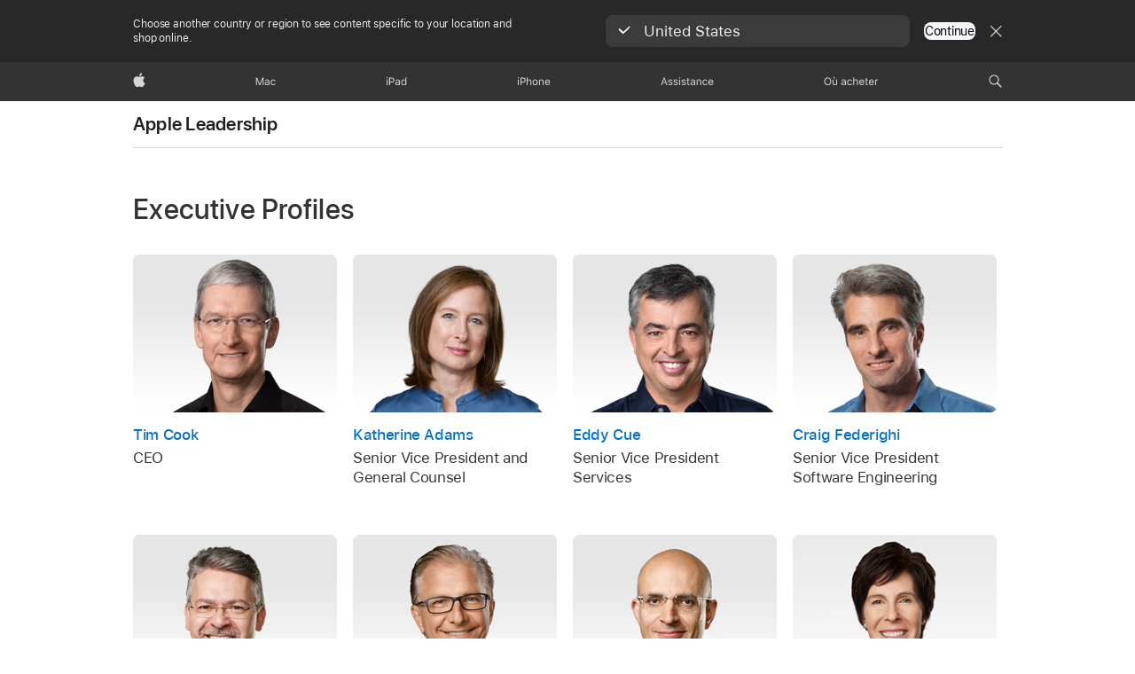

--- FILE ---
content_type: text/html;charset=utf-8
request_url: https://www.apple.com/ma/leadership/
body_size: 15609
content:
<!DOCTYPE html>




	<html xmlns="http://www.w3.org/1999/xhtml" xml:lang="en-MA" lang="en-MA" dir="ltr" prefix="og: http://ogp.me/ns#" class="no-js globalheader-dark">




<head>
    
    
    
    
    






























<meta charset="utf-8" />

    
    <link rel="canonical" href="https://www.apple.com/ma/leadership/"/>
    
<meta name="viewport" content="width=device-width, initial-scale=1, viewport-fit=cover" />

    
	
		<link rel="stylesheet" type="text/css" href="https://www.apple.com/api-www/global-elements/global-header/v1/assets/globalheader.css" />
	
	<link rel="stylesheet" type="text/css" href="/ac/localnav/5/styles/ac-localnav.built.css" />

	<link rel="stylesheet" type="text/css" href="/ac/globalfooter/8/fr_MA/styles/ac-globalfooter.built.css" />
        


    <style>
      #globalnav {
        --globalnav-background: rgba(0, 0, 0, 0.8);
        --globalnav-backdrop-filter: saturate(180%) blur(20px);
      }
    </style>
    
    





<link rel="alternate" href="https://www.apple.com/ru/leadership/" hreflang="ru-RU"/>

<link rel="alternate" href="https://www.apple.com/la/leadership/" hreflang="es-BO"/>

<link rel="alternate" href="https://www.apple.com/la/leadership/" hreflang="es-AR"/>

<link rel="alternate" href="https://www.apple.com/la/leadership/" hreflang="es-GT"/>

<link rel="alternate" href="https://www.apple.com/la/leadership/" hreflang="es-HN"/>

<link rel="alternate" href="https://www.apple.com/la/leadership/" hreflang="es-PE"/>

<link rel="alternate" href="https://www.apple.com/la/leadership/" hreflang="es-PA"/>

<link rel="alternate" href="https://www.apple.com/la/leadership/" hreflang="es-PY"/>

<link rel="alternate" href="https://www.apple.com/la/leadership/" hreflang="es-UY"/>

<link rel="alternate" href="https://www.apple.com/la/leadership/" hreflang="es-VE"/>

<link rel="alternate" href="https://www.apple.com/la/leadership/" hreflang="es-NI"/>

<link rel="alternate" href="https://www.apple.com/la/leadership/" hreflang="es-CR"/>

<link rel="alternate" href="https://www.apple.com/la/leadership/" hreflang="es-EC"/>

<link rel="alternate" href="https://www.apple.com/la/leadership/" hreflang="es-PR"/>

<link rel="alternate" href="https://www.apple.com/la/leadership/" hreflang="es-SV"/>

<link rel="alternate" href="https://www.apple.com/la/leadership/" hreflang="es-DO"/>

<link rel="alternate" href="https://www.apple.com/br/leadership/" hreflang="pt-BR"/>

<link rel="alternate" href="https://www.apple.com/cl/leadership/" hreflang="es-CL"/>

<link rel="alternate" href="https://www.apple.com/us-es/leadership/" hreflang="es-US"/>

<link rel="alternate" href="https://www.apple.com/mx/leadership/" hreflang="es-MX"/>

<link rel="alternate" href="https://www.apple.com/co/leadership/" hreflang="es-CO"/>

<link rel="alternate" href="https://www.apple.com/leadership/" hreflang="en-US"/>

<link rel="alternate" href="https://www.apple.com/hk/leadership/" hreflang="zh-HK"/>

<link rel="alternate" href="https://www.apple.com/jp/leadership/" hreflang="ja-JP"/>

<link rel="alternate" href="https://www.apple.com/hk/en/leadership/" hreflang="en-HK"/>

<link rel="alternate" href="https://www.apple.com/dk/leadership/" hreflang="da-DK"/>

<link rel="alternate" href="https://www.apple.com/nl/leadership/" hreflang="nl-NL"/>

<link rel="alternate" href="https://www.apple.com/fr/leadership/" hreflang="fr-FR"/>

<link rel="alternate" href="https://www.apple.com/se/leadership/" hreflang="sv-SE"/>

<link rel="alternate" href="https://www.apple.com/pl/leadership/" hreflang="pl-PL"/>

<link rel="alternate" href="https://www.apple.com/at/leadership/" hreflang="de-AT"/>

<link rel="alternate" href="https://www.apple.com/cz/leadership/" hreflang="cs-CZ"/>

<link rel="alternate" href="https://www.apple.com/it/leadership/" hreflang="it-IT"/>

<link rel="alternate" href="https://www.apple.com/nz/leadership/" hreflang="en-NZ"/>

<link rel="alternate" href="https://www.apple.com/ca/leadership/" hreflang="en-CA"/>

<link rel="alternate" href="https://www.apple.com/chde/leadership/" hreflang="de-CH"/>

<link rel="alternate" href="https://www.apple.com/chfr/leadership/" hreflang="fr-CH"/>

<link rel="alternate" href="https://www.apple.com/no/leadership/" hreflang="no-NO"/>

<link rel="alternate" href="https://www.apple.com/benl/leadership/" hreflang="nl-BE"/>

<link rel="alternate" href="https://www.apple.com/es/leadership/" hreflang="es-ES"/>

<link rel="alternate" href="https://www.apple.com/de/leadership/" hreflang="de-DE"/>

<link rel="alternate" href="https://www.apple.com/befr/leadership/" hreflang="fr-BE"/>

<link rel="alternate" href="https://www.apple.com/au/leadership/" hreflang="en-AU"/>

<link rel="alternate" href="https://www.apple.com/pt/leadership/" hreflang="pt-PT"/>

<link rel="alternate" href="https://www.apple.com/ie/leadership/" hreflang="en-IE"/>

<link rel="alternate" href="https://www.apple.com/uk/leadership/" hreflang="en-GB"/>

<link rel="alternate" href="https://www.apple.com/il/leadership/" hreflang="en-IL"/>

<link rel="alternate" href="https://www.apple.com/hu/leadership/" hreflang="hu-HU"/>

<link rel="alternate" href="https://www.apple.com/fi/leadership/" hreflang="fi-FI"/>

<link rel="alternate" href="https://www.apple.com/za/leadership/" hreflang="en-ZA"/>

<link rel="alternate" href="https://www.apple.com/th/leadership/" hreflang="th-TH"/>

<link rel="alternate" href="https://www.apple.com/my/leadership/" hreflang="en-MY"/>

<link rel="alternate" href="https://www.apple.com/id/leadership/" hreflang="id-ID"/>

<link rel="alternate" href="https://www.apple.com/vn/leadership/" hreflang="vi-VN"/>

<link rel="alternate" href="https://www.apple.com/in/leadership/" hreflang="en-IN"/>

<link rel="alternate" href="https://www.apple.com.cn/leadership/" hreflang="zh-CN"/>

<link rel="alternate" href="https://www.apple.com/kr/leadership/" hreflang="ko-KR"/>

<link rel="alternate" href="https://www.apple.com/tw/leadership/" hreflang="zh-TW"/>

<link rel="alternate" href="https://www.apple.com/sa/leadership/" hreflang="en-SA"/>

<link rel="alternate" href="https://www.apple.com/tr/leadership/" hreflang="tr-TR"/>

<link rel="alternate" href="https://www.apple.com/ae/leadership/" hreflang="en-AE"/>

<link rel="alternate" href="https://www.apple.com/sg/leadership/" hreflang="en-SG"/>

<link rel="alternate" href="https://www.apple.com/ca/fr/leadership/" hreflang="fr-CA"/>

<link rel="alternate" href="https://www.apple.com/bh/leadership/" hreflang="en-BH"/>

<link rel="alternate" href="https://www.apple.com/qa/leadership/" hreflang="en-QA"/>

<link rel="alternate" href="https://www.apple.com/om/leadership/" hreflang="en-OM"/>

<link rel="alternate" href="https://www.apple.com/kw/leadership/" hreflang="en-KW"/>

<link rel="alternate" href="https://www.apple.com/jo/leadership/" hreflang="en-JO"/>

<link rel="alternate" href="https://www.apple.com/eg/leadership/" hreflang="en-EG"/>

<link rel="alternate" href="https://www.apple.com/ne/leadership/" hreflang="en-NE"/>

<link rel="alternate" href="https://www.apple.com/cf/leadership/" hreflang="en-CF"/>

<link rel="alternate" href="https://www.apple.com/lu/leadership/" hreflang="en-LU"/>

<link rel="alternate" href="https://www.apple.com/cm/leadership/" hreflang="en-CM"/>

<link rel="alternate" href="https://www.apple.com/tn/leadership/" hreflang="en-TN "/>

<link rel="alternate" href="https://www.apple.com/lt/leadership/" hreflang="en-LT"/>

<link rel="alternate" href="https://www.apple.com/ci/leadership/" hreflang="en-CI"/>

<link rel="alternate" href="https://www.apple.com/ee/leadership/" hreflang="en-EE"/>

<link rel="alternate" href="https://www.apple.com/gr/leadership/" hreflang="en-GR"/>

<link rel="alternate" href="https://www.apple.com/gw/leadership/" hreflang="en-GW"/>

<link rel="alternate" href="https://www.apple.com/ro/leadership/" hreflang="en-RO"/>

<link rel="alternate" href="https://www.apple.com/bw/leadership/" hreflang="en-BW"/>

<link rel="alternate" href="https://www.apple.com/bg/leadership/" hreflang="en-BG"/>

<link rel="alternate" href="https://www.apple.com/mt/leadership/" hreflang="en-MT"/>

<link rel="alternate" href="https://www.apple.com/sn/leadership/" hreflang="en-SN"/>

<link rel="alternate" href="https://www.apple.com/mz/leadership/" hreflang="en-MZ"/>

<link rel="alternate" href="https://www.apple.com/si/leadership/" hreflang="en-SI"/>

<link rel="alternate" href="https://www.apple.com/ml/leadership/" hreflang="en-ML"/>

<link rel="alternate" href="https://www.apple.com/mu/leadership/" hreflang="en-MU"/>

<link rel="alternate" href="https://www.apple.com/gq/leadership/" hreflang="en-GQ"/>

<link rel="alternate" href="https://www.apple.com/ng/leadership/" hreflang="en-NG"/>

<link rel="alternate" href="https://www.apple.com/hr/leadership/" hreflang="en-HR"/>

<link rel="alternate" href="https://www.apple.com/ma/leadership/" hreflang="en-MA"/>

<link rel="alternate" href="https://www.apple.com/ke/leadership/" hreflang="en-KE"/>

<link rel="alternate" href="https://www.apple.com/li/leadership/" hreflang="en-LI"/>

<link rel="alternate" href="https://www.apple.com/sk/leadership/" hreflang="en-SK"/>

<link rel="alternate" href="https://www.apple.com/lv/leadership/" hreflang="en-LV"/>

<link rel="alternate" href="https://www.apple.com/gn/leadership/" hreflang="en-GN"/>

<link rel="alternate" href="https://www.apple.com/mg/leadership/" hreflang="en-MG"/>



<link rel="stylesheet" href="//www.apple.com/wss/fonts?families=SF+Pro,v1|SF+Pro+Icons,v1" type="text/css" media="all"/>



<link rel="stylesheet" href="/leadership/styles/main.built.css" type="text/css"/>
<link rel="stylesheet" href="/leadership/styles/overview.built.css" type="text/css"/>







	<title>Apple Leadership - Apple (MA)</title>





	<meta name="Description" content="Apple leadership biographies include Apple’s executive team responsibilities and experience. Learn more about Apple’s leadership team."/>
	<meta property="og:description" content="Apple leadership biographies include Apple’s executive team responsibilities and experience. Learn more about Apple’s leadership team."/>



	<meta property="og:title" content="Apple Leadership"/>


<meta property="og:url" content="https://www.apple.com/ma/leadership/"/>
<meta property="og:locale" content="en_MA"/>


	<meta property="og:site_name" content="Apple (Morocco)"/>

<meta property="og:image" content="https://www.apple.com/leadership/images/default/apple-logo-og.jpg?1755833920860"/>
<meta property="og:type" content="website"/>
<meta name="twitter:site" content="@Apple"/>
<meta name="twitter:card" content="summary_large_image"/>

<meta property="analytics-track" content="Leadership - overview"/>

<meta property="analytics-s-channel" content="leadership" />

	<meta property="analytics-s-bucket-0" content="applestoreww" />
	<meta property="analytics-s-bucket-1" content="applestoreww" />
	<meta property="analytics-s-bucket-2" content="applestoreww" />


    <script src="/leadership/scripts/head.built.js" type="text/javascript" charset="utf-8"></script>
</head>


<body class="page-overview">





<meta name="globalnav-store-key" content="SFX9YPYY9PPXCU9KH" />
<meta name="globalnav-submenus-enabled" content="false">

    <div id="globalheader"><aside id="globalmessage-segment" lang="fr-MA" dir="ltr" class="globalmessage-segment"><ul data-strings="{}" class="globalmessage-segment-content"></ul></aside><nav id="globalnav" lang="fr-MA" dir="ltr" aria-label="Global" data-analytics-element-engagement-start="globalnav:onFlyoutOpen" data-analytics-element-engagement-end="globalnav:onFlyoutClose" data-analytics-activitymap-region-id="global nav" data-analytics-region="global nav" class="globalnav no-js   "><div class="globalnav-content"><div class="globalnav-item globalnav-menuback"><button aria-label="Menu principal" class="globalnav-menuback-button"><span class="globalnav-chevron-icon"><svg height="48" viewBox="0 0 9 48" width="9" xmlns="http://www.w3.org/2000/svg"><path d="m1.5618 24.0621 6.5581-6.4238c.2368-.2319.2407-.6118.0088-.8486-.2324-.2373-.6123-.2407-.8486-.0088l-7 6.8569c-.1157.1138-.1807.2695-.1802.4316.001.1621.0674.3174.1846.4297l7 6.7241c.1162.1118.2661.1675.4155.1675.1577 0 .3149-.062.4326-.1846.2295-.2388.2222-.6187-.0171-.8481z"/></svg></span></button></div><ul id="globalnav-list" class="globalnav-list"><li data-analytics-element-engagement="globalnav hover - apple" class="
				globalnav-item
				globalnav-item-apple
				
				
			"><a href="/ma/" data-globalnav-item-name="apple" data-analytics-title="apple home" aria-label="Apple" class="globalnav-link globalnav-link-apple"><span class="globalnav-image-regular globalnav-link-image"><svg height="44" viewBox="0 0 14 44" width="14" xmlns="http://www.w3.org/2000/svg"><path d="m13.0729 17.6825a3.61 3.61 0 0 0 -1.7248 3.0365 3.5132 3.5132 0 0 0 2.1379 3.2223 8.394 8.394 0 0 1 -1.0948 2.2618c-.6816.9812-1.3943 1.9623-2.4787 1.9623s-1.3633-.63-2.613-.63c-1.2187 0-1.6525.6507-2.644.6507s-1.6834-.9089-2.4787-2.0243a9.7842 9.7842 0 0 1 -1.6628-5.2776c0-3.0984 2.014-4.7405 3.9969-4.7405 1.0535 0 1.9314.6919 2.5924.6919.63 0 1.6112-.7333 2.8092-.7333a3.7579 3.7579 0 0 1 3.1604 1.5802zm-3.7284-2.8918a3.5615 3.5615 0 0 0 .8469-2.22 1.5353 1.5353 0 0 0 -.031-.32 3.5686 3.5686 0 0 0 -2.3445 1.2084 3.4629 3.4629 0 0 0 -.8779 2.1585 1.419 1.419 0 0 0 .031.2892 1.19 1.19 0 0 0 .2169.0207 3.0935 3.0935 0 0 0 2.1586-1.1368z"/></svg></span><span class="globalnav-image-compact globalnav-link-image"><svg height="48" viewBox="0 0 17 48" width="17" xmlns="http://www.w3.org/2000/svg"><path d="m15.5752 19.0792a4.2055 4.2055 0 0 0 -2.01 3.5376 4.0931 4.0931 0 0 0 2.4908 3.7542 9.7779 9.7779 0 0 1 -1.2755 2.6351c-.7941 1.1431-1.6244 2.2862-2.8878 2.2862s-1.5883-.734-3.0443-.734c-1.42 0-1.9252.7581-3.08.7581s-1.9611-1.0589-2.8876-2.3584a11.3987 11.3987 0 0 1 -1.9373-6.1487c0-3.61 2.3464-5.523 4.6566-5.523 1.2274 0 2.25.8062 3.02.8062.734 0 1.8771-.8543 3.2729-.8543a4.3778 4.3778 0 0 1 3.6822 1.841zm-6.8586-2.0456a1.3865 1.3865 0 0 1 -.2527-.024 1.6557 1.6557 0 0 1 -.0361-.337 4.0341 4.0341 0 0 1 1.0228-2.5148 4.1571 4.1571 0 0 1 2.7314-1.4078 1.7815 1.7815 0 0 1 .0361.373 4.1487 4.1487 0 0 1 -.9867 2.587 3.6039 3.6039 0 0 1 -2.5148 1.3236z"/></svg></span><span class="globalnav-link-text">Apple</span></a></li><li data-topnav-flyout-item="menu" data-topnav-flyout-label="Menu" role="none" class="globalnav-item globalnav-menu"><div data-topnav-flyout="menu" class="globalnav-flyout"><div class="globalnav-menu-list"><div data-analytics-element-engagement="globalnav hover - mac" class="
				globalnav-item
				globalnav-item-mac
				globalnav-item-menu
				
			"><ul role="none" class="globalnav-submenu-trigger-group"><li class="globalnav-submenu-trigger-item"><a href="/ma/mac/" data-globalnav-item-name="mac" data-topnav-flyout-trigger-compact="true" data-analytics-title="mac" data-analytics-element-engagement="hover - mac" aria-label="Mac" class="globalnav-link globalnav-submenu-trigger-link globalnav-link-mac"><span class="globalnav-link-text-container"><span class="globalnav-image-regular globalnav-link-image"><svg height="44" viewBox="0 0 23 44" width="23" xmlns="http://www.w3.org/2000/svg"><path d="m8.1558 25.9987v-6.457h-.0703l-2.666 6.457h-.8907l-2.666-6.457h-.0703v6.457h-.9844v-8.4551h1.2246l2.8945 7.0547h.0938l2.8945-7.0547h1.2246v8.4551zm2.5166-1.7696c0-1.1309.832-1.7812 2.3027-1.8691l1.8223-.1113v-.5742c0-.7793-.4863-1.207-1.4297-1.207-.7559 0-1.2832.2871-1.4238.7852h-1.0195c.1348-1.0137 1.1309-1.6816 2.4785-1.6816 1.541 0 2.4023.791 2.4023 2.1035v4.3242h-.9609v-.9318h-.0938c-.4102.6738-1.1016 1.043-1.9453 1.043-1.2246 0-2.1328-.7266-2.1328-1.8809zm4.125-.5859v-.5801l-1.6992.1113c-.9609.0645-1.3828.3984-1.3828 1.0312 0 .6445.5449 1.0195 1.2773 1.0195 1.0371.0001 1.8047-.6796 1.8047-1.5819zm6.958-2.0273c-.1641-.627-.7207-1.1367-1.6289-1.1367-1.1367 0-1.8516.9082-1.8516 2.3379 0 1.459.7266 2.3848 1.8516 2.3848.8496 0 1.4414-.3926 1.6289-1.1074h1.0195c-.1816 1.1602-1.125 2.0156-2.6426 2.0156-1.7695 0-2.9004-1.2832-2.9004-3.293 0-1.9688 1.125-3.2461 2.8945-3.2461 1.5352 0 2.4727.9199 2.6484 2.0449z"/></svg></span><span class="globalnav-link-text">Mac</span></span></a></li></ul></div><div data-analytics-element-engagement="globalnav hover - ipad" class="
				globalnav-item
				globalnav-item-ipad
				globalnav-item-menu
				
			"><ul role="none" class="globalnav-submenu-trigger-group"><li class="globalnav-submenu-trigger-item"><a href="/ma/ipad/" data-globalnav-item-name="ipad" data-topnav-flyout-trigger-compact="true" data-analytics-title="ipad" data-analytics-element-engagement="hover - ipad" aria-label="iPad" class="globalnav-link globalnav-submenu-trigger-link globalnav-link-ipad"><span class="globalnav-link-text-container"><span class="globalnav-image-regular globalnav-link-image"><svg height="44" viewBox="0 0 24 44" width="24" xmlns="http://www.w3.org/2000/svg"><path d="m14.9575 23.7002c0 .902-.768 1.582-1.805 1.582-.732 0-1.277-.375-1.277-1.02 0-.632.422-.966 1.383-1.031l1.699-.111zm-1.395-4.072c-1.347 0-2.343.668-2.478 1.681h1.019c.141-.498.668-.785 1.424-.785.944 0 1.43.428 1.43 1.207v.574l-1.822.112c-1.471.088-2.303.738-2.303 1.869 0 1.154.908 1.881 2.133 1.881.844 0 1.535-.369 1.945-1.043h.094v.931h.961v-4.324c0-1.312-.862-2.103-2.403-2.103zm6.769 5.575c-1.155 0-1.846-.885-1.846-2.361 0-1.471.697-2.362 1.846-2.362 1.142 0 1.857.914 1.857 2.362 0 1.459-.709 2.361-1.857 2.361zm1.834-8.027v3.503h-.088c-.358-.691-1.102-1.107-1.981-1.107-1.605 0-2.654 1.289-2.654 3.27 0 1.986 1.037 3.269 2.654 3.269.873 0 1.623-.416 2.022-1.119h.093v1.008h.961v-8.824zm-15.394 4.869h-1.863v-3.563h1.863c1.225 0 1.899.639 1.899 1.799 0 1.119-.697 1.764-1.899 1.764zm.276-4.5h-3.194v8.455h1.055v-3.018h2.127c1.588 0 2.719-1.119 2.719-2.701 0-1.611-1.108-2.736-2.707-2.736zm-6.064 8.454h1.008v-6.316h-1.008zm-.199-8.237c0-.387.316-.704.703-.704s.703.317.703.704c0 .386-.316.703-.703.703s-.703-.317-.703-.703z"/></svg></span><span class="globalnav-link-text">iPad</span></span></a></li></ul></div><div data-analytics-element-engagement="globalnav hover - iphone" class="
				globalnav-item
				globalnav-item-iphone
				globalnav-item-menu
				
			"><ul role="none" class="globalnav-submenu-trigger-group"><li class="globalnav-submenu-trigger-item"><a href="/ma/iphone/" data-globalnav-item-name="iphone" data-topnav-flyout-trigger-compact="true" data-analytics-title="iphone" data-analytics-element-engagement="hover - iphone" aria-label="iPhone" class="globalnav-link globalnav-submenu-trigger-link globalnav-link-iphone"><span class="globalnav-link-text-container"><span class="globalnav-image-regular globalnav-link-image"><svg height="44" viewBox="0 0 38 44" width="38" xmlns="http://www.w3.org/2000/svg"><path d="m32.7129 22.3203h3.48c-.023-1.119-.691-1.857-1.693-1.857-1.008 0-1.711.738-1.787 1.857zm4.459 2.045c-.293 1.078-1.277 1.746-2.66 1.746-1.752 0-2.848-1.266-2.848-3.264 0-1.986 1.113-3.275 2.848-3.275 1.705 0 2.742 1.213 2.742 3.176v.386h-4.541v.047c.053 1.248.75 2.039 1.822 2.039.815 0 1.366-.298 1.629-.855zm-12.282-4.682h.961v.996h.094c.316-.697.932-1.107 1.898-1.107 1.418 0 2.209.838 2.209 2.338v4.09h-1.007v-3.844c0-1.137-.481-1.676-1.489-1.676s-1.658.674-1.658 1.781v3.739h-1.008zm-2.499 3.158c0-1.5-.674-2.361-1.869-2.361-1.196 0-1.87.861-1.87 2.361 0 1.495.674 2.362 1.87 2.362 1.195 0 1.869-.867 1.869-2.362zm-4.782 0c0-2.033 1.114-3.269 2.913-3.269 1.798 0 2.912 1.236 2.912 3.269 0 2.028-1.114 3.27-2.912 3.27-1.799 0-2.913-1.242-2.913-3.27zm-6.636-5.666h1.008v3.504h.093c.317-.697.979-1.107 1.946-1.107 1.336 0 2.179.855 2.179 2.338v4.09h-1.007v-3.844c0-1.119-.504-1.676-1.459-1.676-1.131 0-1.752.715-1.752 1.781v3.739h-1.008zm-6.015 4.87h1.863c1.202 0 1.899-.645 1.899-1.764 0-1.16-.674-1.799-1.899-1.799h-1.863zm2.139-4.5c1.599 0 2.707 1.125 2.707 2.736 0 1.582-1.131 2.701-2.719 2.701h-2.127v3.018h-1.055v-8.455zm-6.114 8.454h1.008v-6.316h-1.008zm-.2-8.238c0-.386.317-.703.703-.703.387 0 .704.317.704.703 0 .387-.317.704-.704.704-.386 0-.703-.317-.703-.704z"/></svg></span><span class="globalnav-link-text">iPhone</span></span></a></li></ul></div><div data-analytics-element-engagement="globalnav hover - support" class="
				globalnav-item
				globalnav-item-support
				globalnav-item-menu
				
			"><ul role="none" class="globalnav-submenu-trigger-group"><li class="globalnav-submenu-trigger-item"><a href="https://support.apple.com/fr-ma/?cid=gn-ols-home-hp-tab" data-globalnav-item-name="support" data-topnav-flyout-trigger-compact="true" data-analytics-title="support" data-analytics-element-engagement="hover - support" data-analytics-exit-link="true" aria-label="Assistance" class="globalnav-link globalnav-submenu-trigger-link globalnav-link-support"><span class="globalnav-link-text-container"><span class="globalnav-image-regular globalnav-link-image"><svg height="44" viewBox="0 0 60 44" width="60" xmlns="http://www.w3.org/2000/svg"><path d="m5.6803 23.5715h-3.3633l-.8496 2.4199h-1.1074l3.1172-8.4551h1.043l3.1172 8.4551h-1.1075zm-3.0527-.8965h2.7422l-1.3242-3.7734h-.0938zm8.3349-3.1113c1.3242 0 2.2441.6562 2.3789 1.6934h-.9961c-.1348-.5039-.627-.8379-1.3887-.8379-.75 0-1.3359.3809-1.3359.9434 0 .4336.3516.7031 1.0957.8848l.9727.2344c1.1895.2871 1.7637.8027 1.7637 1.7109 0 1.1309-1.0957 1.9102-2.5312 1.9102-1.4062 0-2.373-.6738-2.4844-1.7227h1.0371c.1699.5332.6738.873 1.4824.873.8496 0 1.459-.4043 1.459-.9844 0-.4336-.3281-.7266-1.002-.8906l-1.084-.2637c-1.1836-.2871-1.7227-.7969-1.7227-1.7109.0001-1.0489 1.0137-1.8399 2.3555-1.8399zm6.044 0c1.3242 0 2.2441.6562 2.3789 1.6934h-.9961c-.1348-.5039-.627-.8379-1.3887-.8379-.75 0-1.3359.3809-1.3359.9434 0 .4336.3516.7031 1.0957.8848l.9727.2344c1.1895.2871 1.7637.8027 1.7637 1.7109 0 1.1309-1.0957 1.9102-2.5312 1.9102-1.4063 0-2.373-.6738-2.4844-1.7227h1.0371c.1699.5332.6738.873 1.4824.873.8496 0 1.459-.4043 1.459-.9844 0-.4336-.3281-.7266-1.002-.8906l-1.084-.2637c-1.1836-.2871-1.7227-.7969-1.7227-1.7109 0-1.0489 1.0137-1.8399 2.3555-1.8399zm3.7768-1.8106c0-.3867.3164-.7031.7031-.7031s.7031.3164.7031.7031-.3164.7031-.7031.7031-.7031-.3164-.7031-.7031zm.1993 1.9219h1.0078v6.3164h-1.0078zm5.0185-.1113c1.3242 0 2.2441.6562 2.3789 1.6934h-.9961c-.1348-.5039-.627-.8379-1.3887-.8379-.75 0-1.3359.3809-1.3359.9434 0 .4336.3516.7031 1.0957.8848l.9727.2344c1.1895.2871 1.7637.8027 1.7637 1.7109 0 1.1309-1.0957 1.9102-2.5312 1.9102-1.4062 0-2.373-.6738-2.4844-1.7227h1.0371c.1699.5332.6738.873 1.4824.873.8496 0 1.459-.4043 1.459-.9844 0-.4336-.3281-.7266-1.002-.8906l-1.084-.2637c-1.1836-.2871-1.7227-.7969-1.7227-1.7109 0-1.0489 1.0137-1.8399 2.3555-1.8399zm5.3233-1.5235v1.6348h1.4062v.8438h-1.4062v3.5742c0 .7441.2812 1.0605.9375 1.0605.1816 0 .2812-.0059.4688-.0234v.8496c-.1992.0352-.3926.0586-.5918.0586-1.3008 0-1.8223-.4805-1.8223-1.6875v-3.832h-1.0196v-.8438h1.0195v-1.6348zm2.4345 6.1817c0-1.1309.832-1.7812 2.3027-1.8691l1.8223-.1113v-.5742c0-.7793-.4863-1.207-1.4297-1.207-.7559 0-1.2832.2871-1.4238.7852h-1.0195c.1348-1.0137 1.1309-1.6816 2.4785-1.6816 1.541 0 2.4023.791 2.4023 2.1035v4.3242h-.9609v-.9316h-.0938c-.4102.6738-1.1016 1.043-1.9453 1.043-1.2246-.0003-2.1328-.7268-2.1328-1.8811zm4.125-.586v-.5801l-1.6992.1113c-.9609.0645-1.3828.3984-1.3828 1.0312 0 .6445.5449 1.0195 1.2773 1.0195 1.0371.0002 1.8047-.6795 1.8047-1.5819zm2.7515-3.9609h.9609v.9961h.0938c.3164-.6973.9316-1.1074 1.8984-1.1074 1.418 0 2.209.8379 2.209 2.3379v4.0898h-1.0078v-3.8438c0-1.1367-.4805-1.6758-1.4883-1.6758s-1.6582.6738-1.6582 1.7812v3.7383h-1.0078zm11.0889 1.9336c-.1641-.627-.7207-1.1367-1.6289-1.1367-1.1367 0-1.8516.9082-1.8516 2.3379 0 1.459.7266 2.3848 1.8516 2.3848.8496 0 1.4414-.3926 1.6289-1.1074h1.0195c-.1816 1.1602-1.125 2.0156-2.6426 2.0156-1.7695 0-2.9004-1.2832-2.9004-3.293 0-1.9688 1.125-3.2461 2.8945-3.2461 1.5352 0 2.4727.9199 2.6484 2.0449zm7.5791 2.748c-.293 1.0781-1.2773 1.7461-2.6602 1.7461-1.752 0-2.8477-1.2656-2.8477-3.2637 0-1.9863 1.1133-3.2754 2.8477-3.2754 1.7051 0 2.7422 1.2129 2.7422 3.1758v.3867h-4.541v.0469c.0527 1.248.75 2.0391 1.8223 2.0391.8145 0 1.3652-.2988 1.6289-.8555zm-4.459-2.0449h3.4805c-.0234-1.1191-.6914-1.8574-1.6934-1.8574-1.0078 0-1.711.7383-1.7871 1.8574z"/></svg></span><span class="globalnav-link-text">Assistance</span></span></a></li></ul></div><div data-analytics-element-engagement="globalnav hover - where-to-buy" class="
				globalnav-item
				globalnav-item-where-to-buy
				globalnav-item-menu
				
			"><ul role="none" class="globalnav-submenu-trigger-group"><li class="globalnav-submenu-trigger-item"><a href="/ma/buy/" data-globalnav-item-name="where-to-buy" data-topnav-flyout-trigger-compact="true" data-analytics-title="where to buy" data-analytics-element-engagement="hover - where to buy" aria-label="Où acheter" class="globalnav-link globalnav-submenu-trigger-link globalnav-link-where-to-buy"><span class="globalnav-link-text-container"><span class="globalnav-image-regular globalnav-link-image"><svg height="44" viewBox="0 0 62 44" width="62" xmlns="http://www.w3.org/2000/svg"><path d="m8.4278 21.7603c0 2.7012-1.4648 4.4297-3.8789 4.4297-2.4258 0-3.8789-1.7227-3.8789-4.4297 0-2.7188 1.4883-4.4238 3.8789-4.4238 2.4024 0 3.8789 1.7109 3.8789 4.4238zm-6.6738 0c0 2.0977 1.0371 3.457 2.7949 3.457 1.7344 0 2.7949-1.3594 2.7949-3.457 0-2.1152-1.0664-3.4512-2.7949-3.4512-1.7226 0-2.7949 1.336-2.7949 3.4512zm13.3623 4.2305h-.9609v-.9902h-.0938c-.3164.7031-.9902 1.1016-1.957 1.1016-1.418 0-2.1562-.8438-2.1562-2.3379v-4.0898h1.0078v3.8438c0 1.1367.4219 1.6641 1.4297 1.6641 1.1133 0 1.7227-.6621 1.7227-1.7695v-3.7383h1.0078v6.3162zm-4.3945-9.1875h1.207l1.0371 1.9922h-.8906zm9.0649 7.418c0-1.1309.832-1.7812 2.3027-1.8691l1.8223-.1113v-.5742c0-.7793-.4863-1.207-1.4297-1.207-.7559 0-1.2832.2871-1.4238.7852h-1.0195c.1348-1.0137 1.1309-1.6816 2.4785-1.6816 1.541 0 2.4023.791 2.4023 2.1035v4.3242h-.9609v-.9316h-.0938c-.4102.6738-1.1016 1.043-1.9453 1.043-1.2246-.0003-2.1328-.7269-2.1328-1.8811zm4.125-.586v-.5801l-1.6992.1113c-.9609.0645-1.3828.3984-1.3828 1.0312 0 .6445.5449 1.0195 1.2773 1.0195 1.0371.0001 1.8047-.6795 1.8047-1.5819zm6.958-2.0273c-.1641-.627-.7207-1.1367-1.6289-1.1367-1.1367 0-1.8516.9082-1.8516 2.3379 0 1.459.7266 2.3848 1.8516 2.3848.8496 0 1.4414-.3926 1.6289-1.1074h1.0195c-.1816 1.1602-1.125 2.0156-2.6426 2.0156-1.7695 0-2.9004-1.2832-2.9004-3.293 0-1.9688 1.125-3.2461 2.8945-3.2461 1.5352 0 2.4727.9199 2.6484 2.0449zm2.4463-4.4414h1.0078v3.5039h.0938c.3164-.6973.9785-1.1074 1.9453-1.1074 1.3359 0 2.1797.8555 2.1797 2.3379v4.0898h-1.0078v-3.8438c0-1.1191-.5039-1.6758-1.459-1.6758-1.1309 0-1.752.7148-1.752 1.7812v3.7383h-1.0078zm12.1377 7.1894c-.293 1.0781-1.2773 1.7461-2.6602 1.7461-1.752 0-2.8477-1.2656-2.8477-3.2637 0-1.9863 1.1133-3.2754 2.8477-3.2754 1.7051 0 2.7422 1.2129 2.7422 3.1758v.3867h-4.541v.0469c.0527 1.248.75 2.0391 1.8223 2.0391.8145 0 1.3652-.2988 1.6289-.8555zm-4.459-2.0449h3.4805c-.0234-1.1191-.6914-1.8574-1.6934-1.8574-1.0078 0-1.7109.7383-1.7871 1.8574zm7.4331-4.2715v1.6348h1.4062v.8438h-1.4062v3.5742c0 .7441.2812 1.0605.9375 1.0605.1816 0 .2812-.0059.4688-.0234v.8496c-.1992.0352-.3926.0586-.5918.0586-1.3008 0-1.8223-.4805-1.8223-1.6875v-3.832h-1.0195v-.8438h1.0195v-1.6348zm7.9131 6.3164c-.293 1.0781-1.2773 1.7461-2.6602 1.7461-1.752 0-2.8477-1.2656-2.8477-3.2637 0-1.9863 1.1133-3.2754 2.8477-3.2754 1.7051 0 2.7422 1.2129 2.7422 3.1758v.3867h-4.541v.0469c.0527 1.248.75 2.0391 1.8223 2.0391.8145 0 1.3652-.2988 1.6289-.8555zm-4.459-2.0449h3.4805c-.0234-1.1191-.6914-1.8574-1.6934-1.8574-1.0078 0-1.7109.7383-1.7871 1.8574zm6.0029-2.6367h.9609v.9375h.0938c.1875-.6152.9141-1.0488 1.752-1.0488.1641 0 .375.0117.5039.0293v1.0078c-.082-.0234-.4453-.0586-.6445-.0586-.9609 0-1.6582.6445-1.6582 1.5352v3.9141h-1.0078v-6.3165z"/></svg></span><span class="globalnav-link-text">Où acheter</span></span></a></li></ul></div></div></div></li><li data-topnav-flyout-label="Rechercher sur apple.com" data-analytics-title="open - search field" class="globalnav-item globalnav-search"><a role="button" id="globalnav-menubutton-link-search" href="/ma/search" data-topnav-flyout-trigger-regular="true" data-topnav-flyout-trigger-compact="true" aria-label="Rechercher sur apple.com" data-analytics-title="open - search field" class="globalnav-link globalnav-link-search"><span class="globalnav-image-regular"><svg xmlns="http://www.w3.org/2000/svg" width="15px" height="44px" viewBox="0 0 15 44">
<path d="M14.298,27.202l-3.87-3.87c0.701-0.929,1.122-2.081,1.122-3.332c0-3.06-2.489-5.55-5.55-5.55c-3.06,0-5.55,2.49-5.55,5.55 c0,3.061,2.49,5.55,5.55,5.55c1.251,0,2.403-0.421,3.332-1.122l3.87,3.87c0.151,0.151,0.35,0.228,0.548,0.228 s0.396-0.076,0.548-0.228C14.601,27.995,14.601,27.505,14.298,27.202z M1.55,20c0-2.454,1.997-4.45,4.45-4.45 c2.454,0,4.45,1.997,4.45,4.45S8.454,24.45,6,24.45C3.546,24.45,1.55,22.454,1.55,20z"/>
</svg>
</span><span class="globalnav-image-compact"><svg height="48" viewBox="0 0 17 48" width="17" xmlns="http://www.w3.org/2000/svg"><path d="m16.2294 29.9556-4.1755-4.0821a6.4711 6.4711 0 1 0 -1.2839 1.2625l4.2005 4.1066a.9.9 0 1 0 1.2588-1.287zm-14.5294-8.0017a5.2455 5.2455 0 1 1 5.2455 5.2527 5.2549 5.2549 0 0 1 -5.2455-5.2527z"/></svg></span></a><div id="globalnav-submenu-search" aria-labelledby="globalnav-menubutton-link-search" class="globalnav-flyout globalnav-submenu"><div class="globalnav-flyout-scroll-container"><div class="globalnav-flyout-content globalnav-submenu-content"><form action="/ma/search" method="get" class="globalnav-searchfield"><div class="globalnav-searchfield-wrapper"><input placeholder="Rechercher sur apple.com" aria-label="Rechercher sur apple.com" autocorrect="off" autocapitalize="off" autocomplete="off" spellcheck="false" class="globalnav-searchfield-input"/><input id="globalnav-searchfield-src" type="hidden" name="src" value/><input type="hidden" name="type" value/><input type="hidden" name="page" value/><input type="hidden" name="locale" value/><button aria-label="Effacer les termes de la recherche" tabindex="-1" type="button" class="globalnav-searchfield-reset"><span class="globalnav-image-regular"><svg height="14" viewBox="0 0 14 14" width="14" xmlns="http://www.w3.org/2000/svg"><path d="m7 .0339a6.9661 6.9661 0 1 0 6.9661 6.9661 6.9661 6.9661 0 0 0 -6.9661-6.9661zm2.798 8.9867a.55.55 0 0 1 -.778.7774l-2.02-2.02-2.02 2.02a.55.55 0 0 1 -.7784-.7774l2.0206-2.0206-2.0204-2.02a.55.55 0 0 1 .7782-.7778l2.02 2.02 2.02-2.02a.55.55 0 0 1 .778.7778l-2.0203 2.02z"/></svg></span><span class="globalnav-image-compact"><svg height="16" viewBox="0 0 16 16" width="16" xmlns="http://www.w3.org/2000/svg"><path d="m0 8a8.0474 8.0474 0 0 1 7.9922-8 8.0609 8.0609 0 0 1 8.0078 8 8.0541 8.0541 0 0 1 -8 8 8.0541 8.0541 0 0 1 -8-8zm5.6549 3.2863 2.3373-2.353 2.3451 2.353a.6935.6935 0 0 0 .4627.1961.6662.6662 0 0 0 .6667-.6667.6777.6777 0 0 0 -.1961-.4706l-2.3451-2.3373 2.3529-2.3607a.5943.5943 0 0 0 .1961-.4549.66.66 0 0 0 -.6667-.6589.6142.6142 0 0 0 -.447.1961l-2.3686 2.3606-2.353-2.3527a.6152.6152 0 0 0 -.447-.1883.6529.6529 0 0 0 -.6667.651.6264.6264 0 0 0 .1961.4549l2.3451 2.3529-2.3451 2.353a.61.61 0 0 0 -.1961.4549.6661.6661 0 0 0 .6667.6667.6589.6589 0 0 0 .4627-.1961z" /></svg></span></button><button aria-label="Lancer la recherche" tabindex="-1" aria-hidden="true" type="submit" class="globalnav-searchfield-submit"><span class="globalnav-image-regular"><svg height="32" viewBox="0 0 30 32" width="30" xmlns="http://www.w3.org/2000/svg"><path d="m23.3291 23.3066-4.35-4.35c-.0105-.0105-.0247-.0136-.0355-.0235a6.8714 6.8714 0 1 0 -1.5736 1.4969c.0214.0256.03.0575.0542.0815l4.35 4.35a1.1 1.1 0 1 0 1.5557-1.5547zm-15.4507-8.582a5.6031 5.6031 0 1 1 5.603 5.61 5.613 5.613 0 0 1 -5.603-5.61z"/></svg></span><span class="globalnav-image-compact"><svg width="38" height="40" viewBox="0 0 38 40" xmlns="http://www.w3.org/2000/svg"><path d="m28.6724 27.8633-5.07-5.07c-.0095-.0095-.0224-.0122-.032-.0213a7.9967 7.9967 0 1 0 -1.8711 1.7625c.0254.03.0357.0681.0642.0967l5.07 5.07a1.3 1.3 0 0 0 1.8389-1.8379zm-18.0035-10.0033a6.5447 6.5447 0 1 1 6.545 6.5449 6.5518 6.5518 0 0 1 -6.545-6.5449z"/></svg></span></button></div><div role="status" aria-live="polite" data-topnav-searchresults-label="total results" class="globalnav-searchresults-count"></div></form><div class="globalnav-searchresults"></div></div></div></div></li></ul><div class="globalnav-menutrigger"><button id="globalnav-menutrigger-button" aria-controls="globalnav-list" aria-label="Menu" data-topnav-menu-label-open="Menu" data-topnav-menu-label-close="Close" data-topnav-flyout-trigger-compact="menu" class="globalnav-menutrigger-button"><svg width="18" height="18" viewBox="0 0 18 18"><polyline id="globalnav-menutrigger-bread-bottom" fill="none" stroke="currentColor" stroke-width="1.2" stroke-linecap="round" stroke-linejoin="round" points="2 12, 16 12" class="globalnav-menutrigger-bread globalnav-menutrigger-bread-bottom"><animate id="globalnav-anim-menutrigger-bread-bottom-open" attributeName="points" keyTimes="0;0.5;1" dur="0.24s" begin="indefinite" fill="freeze" calcMode="spline" keySplines="0.42, 0, 1, 1;0, 0, 0.58, 1" values=" 2 12, 16 12; 2 9, 16 9; 3.5 15, 15 3.5"></animate><animate id="globalnav-anim-menutrigger-bread-bottom-close" attributeName="points" keyTimes="0;0.5;1" dur="0.24s" begin="indefinite" fill="freeze" calcMode="spline" keySplines="0.42, 0, 1, 1;0, 0, 0.58, 1" values=" 3.5 15, 15 3.5; 2 9, 16 9; 2 12, 16 12"></animate></polyline><polyline id="globalnav-menutrigger-bread-top" fill="none" stroke="currentColor" stroke-width="1.2" stroke-linecap="round" stroke-linejoin="round" points="2 5, 16 5" class="globalnav-menutrigger-bread globalnav-menutrigger-bread-top"><animate id="globalnav-anim-menutrigger-bread-top-open" attributeName="points" keyTimes="0;0.5;1" dur="0.24s" begin="indefinite" fill="freeze" calcMode="spline" keySplines="0.42, 0, 1, 1;0, 0, 0.58, 1" values=" 2 5, 16 5; 2 9, 16 9; 3.5 3.5, 15 15"></animate><animate id="globalnav-anim-menutrigger-bread-top-close" attributeName="points" keyTimes="0;0.5;1" dur="0.24s" begin="indefinite" fill="freeze" calcMode="spline" keySplines="0.42, 0, 1, 1;0, 0, 0.58, 1" values=" 3.5 3.5, 15 15; 2 9, 16 9; 2 5, 16 5"></animate></polyline></svg></button></div></div></nav><div id="globalnav-curtain" class="globalnav-curtain"></div><div id="globalnav-placeholder" class="globalnav-placeholder"></div></div><script id="__ACGH_DATA__" type="application/json">{"props":{"globalNavData":{"locale":"fr_MA","ariaLabel":"Global","analyticsAttributes":[{"name":"data-analytics-activitymap-region-id","value":"global nav"},{"name":"data-analytics-region","value":"global nav"}],"links":[{"id":"ef078307db5da7fe1181b4205ef1345286362df5b1631f61cba6e276390ed93b","name":"apple","text":"Apple","url":"/ma/","ariaLabel":"Apple","submenuAriaLabel":"Menu Apple","images":[{"name":"regular","assetInline":"<svg height=\"44\" viewBox=\"0 0 14 44\" width=\"14\" xmlns=\"http://www.w3.org/2000/svg\"><path d=\"m13.0729 17.6825a3.61 3.61 0 0 0 -1.7248 3.0365 3.5132 3.5132 0 0 0 2.1379 3.2223 8.394 8.394 0 0 1 -1.0948 2.2618c-.6816.9812-1.3943 1.9623-2.4787 1.9623s-1.3633-.63-2.613-.63c-1.2187 0-1.6525.6507-2.644.6507s-1.6834-.9089-2.4787-2.0243a9.7842 9.7842 0 0 1 -1.6628-5.2776c0-3.0984 2.014-4.7405 3.9969-4.7405 1.0535 0 1.9314.6919 2.5924.6919.63 0 1.6112-.7333 2.8092-.7333a3.7579 3.7579 0 0 1 3.1604 1.5802zm-3.7284-2.8918a3.5615 3.5615 0 0 0 .8469-2.22 1.5353 1.5353 0 0 0 -.031-.32 3.5686 3.5686 0 0 0 -2.3445 1.2084 3.4629 3.4629 0 0 0 -.8779 2.1585 1.419 1.419 0 0 0 .031.2892 1.19 1.19 0 0 0 .2169.0207 3.0935 3.0935 0 0 0 2.1586-1.1368z\"/></svg>"},{"name":"compact","assetInline":"<svg height=\"48\" viewBox=\"0 0 17 48\" width=\"17\" xmlns=\"http://www.w3.org/2000/svg\"><path d=\"m15.5752 19.0792a4.2055 4.2055 0 0 0 -2.01 3.5376 4.0931 4.0931 0 0 0 2.4908 3.7542 9.7779 9.7779 0 0 1 -1.2755 2.6351c-.7941 1.1431-1.6244 2.2862-2.8878 2.2862s-1.5883-.734-3.0443-.734c-1.42 0-1.9252.7581-3.08.7581s-1.9611-1.0589-2.8876-2.3584a11.3987 11.3987 0 0 1 -1.9373-6.1487c0-3.61 2.3464-5.523 4.6566-5.523 1.2274 0 2.25.8062 3.02.8062.734 0 1.8771-.8543 3.2729-.8543a4.3778 4.3778 0 0 1 3.6822 1.841zm-6.8586-2.0456a1.3865 1.3865 0 0 1 -.2527-.024 1.6557 1.6557 0 0 1 -.0361-.337 4.0341 4.0341 0 0 1 1.0228-2.5148 4.1571 4.1571 0 0 1 2.7314-1.4078 1.7815 1.7815 0 0 1 .0361.373 4.1487 4.1487 0 0 1 -.9867 2.587 3.6039 3.6039 0 0 1 -2.5148 1.3236z\"/></svg>"}],"analyticsAttributes":[{"name":"data-analytics-title","value":"apple home"}]},{"id":"4a9d8bf1f9c233eb5ac35e977405267e8c4d2606e96d8d762ad212c41640c27d","name":"mac","text":"Mac","url":"/ma/mac/","ariaLabel":"Mac","submenuAriaLabel":"Menu Mac","images":[{"name":"regular","assetInline":"<svg height=\"44\" viewBox=\"0 0 23 44\" width=\"23\" xmlns=\"http://www.w3.org/2000/svg\"><path d=\"m8.1558 25.9987v-6.457h-.0703l-2.666 6.457h-.8907l-2.666-6.457h-.0703v6.457h-.9844v-8.4551h1.2246l2.8945 7.0547h.0938l2.8945-7.0547h1.2246v8.4551zm2.5166-1.7696c0-1.1309.832-1.7812 2.3027-1.8691l1.8223-.1113v-.5742c0-.7793-.4863-1.207-1.4297-1.207-.7559 0-1.2832.2871-1.4238.7852h-1.0195c.1348-1.0137 1.1309-1.6816 2.4785-1.6816 1.541 0 2.4023.791 2.4023 2.1035v4.3242h-.9609v-.9318h-.0938c-.4102.6738-1.1016 1.043-1.9453 1.043-1.2246 0-2.1328-.7266-2.1328-1.8809zm4.125-.5859v-.5801l-1.6992.1113c-.9609.0645-1.3828.3984-1.3828 1.0312 0 .6445.5449 1.0195 1.2773 1.0195 1.0371.0001 1.8047-.6796 1.8047-1.5819zm6.958-2.0273c-.1641-.627-.7207-1.1367-1.6289-1.1367-1.1367 0-1.8516.9082-1.8516 2.3379 0 1.459.7266 2.3848 1.8516 2.3848.8496 0 1.4414-.3926 1.6289-1.1074h1.0195c-.1816 1.1602-1.125 2.0156-2.6426 2.0156-1.7695 0-2.9004-1.2832-2.9004-3.293 0-1.9688 1.125-3.2461 2.8945-3.2461 1.5352 0 2.4727.9199 2.6484 2.0449z\"/></svg>"}],"analyticsAttributes":[{"name":"data-analytics-title","value":"mac"},{"name":"data-analytics-element-engagement","value":"hover - mac"}]},{"id":"82b732a29464932233a726791d9730265a1fd9d78ccb87384f9c5182423c5e64","name":"ipad","text":"iPad","url":"/ma/ipad/","ariaLabel":"iPad","submenuAriaLabel":"Menu iPad","images":[{"name":"regular","assetInline":"<svg height=\"44\" viewBox=\"0 0 24 44\" width=\"24\" xmlns=\"http://www.w3.org/2000/svg\"><path d=\"m14.9575 23.7002c0 .902-.768 1.582-1.805 1.582-.732 0-1.277-.375-1.277-1.02 0-.632.422-.966 1.383-1.031l1.699-.111zm-1.395-4.072c-1.347 0-2.343.668-2.478 1.681h1.019c.141-.498.668-.785 1.424-.785.944 0 1.43.428 1.43 1.207v.574l-1.822.112c-1.471.088-2.303.738-2.303 1.869 0 1.154.908 1.881 2.133 1.881.844 0 1.535-.369 1.945-1.043h.094v.931h.961v-4.324c0-1.312-.862-2.103-2.403-2.103zm6.769 5.575c-1.155 0-1.846-.885-1.846-2.361 0-1.471.697-2.362 1.846-2.362 1.142 0 1.857.914 1.857 2.362 0 1.459-.709 2.361-1.857 2.361zm1.834-8.027v3.503h-.088c-.358-.691-1.102-1.107-1.981-1.107-1.605 0-2.654 1.289-2.654 3.27 0 1.986 1.037 3.269 2.654 3.269.873 0 1.623-.416 2.022-1.119h.093v1.008h.961v-8.824zm-15.394 4.869h-1.863v-3.563h1.863c1.225 0 1.899.639 1.899 1.799 0 1.119-.697 1.764-1.899 1.764zm.276-4.5h-3.194v8.455h1.055v-3.018h2.127c1.588 0 2.719-1.119 2.719-2.701 0-1.611-1.108-2.736-2.707-2.736zm-6.064 8.454h1.008v-6.316h-1.008zm-.199-8.237c0-.387.316-.704.703-.704s.703.317.703.704c0 .386-.316.703-.703.703s-.703-.317-.703-.703z\"/></svg>"}],"analyticsAttributes":[{"name":"data-analytics-title","value":"ipad"},{"name":"data-analytics-element-engagement","value":"hover - ipad"}]},{"id":"272d65b76a306ef510568b72429ef9f0e62c3c830da9e518e53fb70d42ee368f","name":"iphone","text":"iPhone","url":"/ma/iphone/","ariaLabel":"iPhone","submenuAriaLabel":"Menu iPhone","images":[{"name":"regular","assetInline":"<svg height=\"44\" viewBox=\"0 0 38 44\" width=\"38\" xmlns=\"http://www.w3.org/2000/svg\"><path d=\"m32.7129 22.3203h3.48c-.023-1.119-.691-1.857-1.693-1.857-1.008 0-1.711.738-1.787 1.857zm4.459 2.045c-.293 1.078-1.277 1.746-2.66 1.746-1.752 0-2.848-1.266-2.848-3.264 0-1.986 1.113-3.275 2.848-3.275 1.705 0 2.742 1.213 2.742 3.176v.386h-4.541v.047c.053 1.248.75 2.039 1.822 2.039.815 0 1.366-.298 1.629-.855zm-12.282-4.682h.961v.996h.094c.316-.697.932-1.107 1.898-1.107 1.418 0 2.209.838 2.209 2.338v4.09h-1.007v-3.844c0-1.137-.481-1.676-1.489-1.676s-1.658.674-1.658 1.781v3.739h-1.008zm-2.499 3.158c0-1.5-.674-2.361-1.869-2.361-1.196 0-1.87.861-1.87 2.361 0 1.495.674 2.362 1.87 2.362 1.195 0 1.869-.867 1.869-2.362zm-4.782 0c0-2.033 1.114-3.269 2.913-3.269 1.798 0 2.912 1.236 2.912 3.269 0 2.028-1.114 3.27-2.912 3.27-1.799 0-2.913-1.242-2.913-3.27zm-6.636-5.666h1.008v3.504h.093c.317-.697.979-1.107 1.946-1.107 1.336 0 2.179.855 2.179 2.338v4.09h-1.007v-3.844c0-1.119-.504-1.676-1.459-1.676-1.131 0-1.752.715-1.752 1.781v3.739h-1.008zm-6.015 4.87h1.863c1.202 0 1.899-.645 1.899-1.764 0-1.16-.674-1.799-1.899-1.799h-1.863zm2.139-4.5c1.599 0 2.707 1.125 2.707 2.736 0 1.582-1.131 2.701-2.719 2.701h-2.127v3.018h-1.055v-8.455zm-6.114 8.454h1.008v-6.316h-1.008zm-.2-8.238c0-.386.317-.703.703-.703.387 0 .704.317.704.703 0 .387-.317.704-.704.704-.386 0-.703-.317-.703-.704z\"/></svg>"}],"analyticsAttributes":[{"name":"data-analytics-title","value":"iphone"},{"name":"data-analytics-element-engagement","value":"hover - iphone"}]},{"id":"3db1d585f0796bae756146228b77f062b51f5addf0fe309096ff87710fe56654","name":"support","text":"Assistance","url":"https://support.apple.com/fr-ma/?cid=gn-ols-home-hp-tab","ariaLabel":"Assistance","submenuAriaLabel":"Menu Assistance","images":[{"name":"regular","assetInline":"<svg height=\"44\" viewBox=\"0 0 60 44\" width=\"60\" xmlns=\"http://www.w3.org/2000/svg\"><path d=\"m5.6803 23.5715h-3.3633l-.8496 2.4199h-1.1074l3.1172-8.4551h1.043l3.1172 8.4551h-1.1075zm-3.0527-.8965h2.7422l-1.3242-3.7734h-.0938zm8.3349-3.1113c1.3242 0 2.2441.6562 2.3789 1.6934h-.9961c-.1348-.5039-.627-.8379-1.3887-.8379-.75 0-1.3359.3809-1.3359.9434 0 .4336.3516.7031 1.0957.8848l.9727.2344c1.1895.2871 1.7637.8027 1.7637 1.7109 0 1.1309-1.0957 1.9102-2.5312 1.9102-1.4062 0-2.373-.6738-2.4844-1.7227h1.0371c.1699.5332.6738.873 1.4824.873.8496 0 1.459-.4043 1.459-.9844 0-.4336-.3281-.7266-1.002-.8906l-1.084-.2637c-1.1836-.2871-1.7227-.7969-1.7227-1.7109.0001-1.0489 1.0137-1.8399 2.3555-1.8399zm6.044 0c1.3242 0 2.2441.6562 2.3789 1.6934h-.9961c-.1348-.5039-.627-.8379-1.3887-.8379-.75 0-1.3359.3809-1.3359.9434 0 .4336.3516.7031 1.0957.8848l.9727.2344c1.1895.2871 1.7637.8027 1.7637 1.7109 0 1.1309-1.0957 1.9102-2.5312 1.9102-1.4063 0-2.373-.6738-2.4844-1.7227h1.0371c.1699.5332.6738.873 1.4824.873.8496 0 1.459-.4043 1.459-.9844 0-.4336-.3281-.7266-1.002-.8906l-1.084-.2637c-1.1836-.2871-1.7227-.7969-1.7227-1.7109 0-1.0489 1.0137-1.8399 2.3555-1.8399zm3.7768-1.8106c0-.3867.3164-.7031.7031-.7031s.7031.3164.7031.7031-.3164.7031-.7031.7031-.7031-.3164-.7031-.7031zm.1993 1.9219h1.0078v6.3164h-1.0078zm5.0185-.1113c1.3242 0 2.2441.6562 2.3789 1.6934h-.9961c-.1348-.5039-.627-.8379-1.3887-.8379-.75 0-1.3359.3809-1.3359.9434 0 .4336.3516.7031 1.0957.8848l.9727.2344c1.1895.2871 1.7637.8027 1.7637 1.7109 0 1.1309-1.0957 1.9102-2.5312 1.9102-1.4062 0-2.373-.6738-2.4844-1.7227h1.0371c.1699.5332.6738.873 1.4824.873.8496 0 1.459-.4043 1.459-.9844 0-.4336-.3281-.7266-1.002-.8906l-1.084-.2637c-1.1836-.2871-1.7227-.7969-1.7227-1.7109 0-1.0489 1.0137-1.8399 2.3555-1.8399zm5.3233-1.5235v1.6348h1.4062v.8438h-1.4062v3.5742c0 .7441.2812 1.0605.9375 1.0605.1816 0 .2812-.0059.4688-.0234v.8496c-.1992.0352-.3926.0586-.5918.0586-1.3008 0-1.8223-.4805-1.8223-1.6875v-3.832h-1.0196v-.8438h1.0195v-1.6348zm2.4345 6.1817c0-1.1309.832-1.7812 2.3027-1.8691l1.8223-.1113v-.5742c0-.7793-.4863-1.207-1.4297-1.207-.7559 0-1.2832.2871-1.4238.7852h-1.0195c.1348-1.0137 1.1309-1.6816 2.4785-1.6816 1.541 0 2.4023.791 2.4023 2.1035v4.3242h-.9609v-.9316h-.0938c-.4102.6738-1.1016 1.043-1.9453 1.043-1.2246-.0003-2.1328-.7268-2.1328-1.8811zm4.125-.586v-.5801l-1.6992.1113c-.9609.0645-1.3828.3984-1.3828 1.0312 0 .6445.5449 1.0195 1.2773 1.0195 1.0371.0002 1.8047-.6795 1.8047-1.5819zm2.7515-3.9609h.9609v.9961h.0938c.3164-.6973.9316-1.1074 1.8984-1.1074 1.418 0 2.209.8379 2.209 2.3379v4.0898h-1.0078v-3.8438c0-1.1367-.4805-1.6758-1.4883-1.6758s-1.6582.6738-1.6582 1.7812v3.7383h-1.0078zm11.0889 1.9336c-.1641-.627-.7207-1.1367-1.6289-1.1367-1.1367 0-1.8516.9082-1.8516 2.3379 0 1.459.7266 2.3848 1.8516 2.3848.8496 0 1.4414-.3926 1.6289-1.1074h1.0195c-.1816 1.1602-1.125 2.0156-2.6426 2.0156-1.7695 0-2.9004-1.2832-2.9004-3.293 0-1.9688 1.125-3.2461 2.8945-3.2461 1.5352 0 2.4727.9199 2.6484 2.0449zm7.5791 2.748c-.293 1.0781-1.2773 1.7461-2.6602 1.7461-1.752 0-2.8477-1.2656-2.8477-3.2637 0-1.9863 1.1133-3.2754 2.8477-3.2754 1.7051 0 2.7422 1.2129 2.7422 3.1758v.3867h-4.541v.0469c.0527 1.248.75 2.0391 1.8223 2.0391.8145 0 1.3652-.2988 1.6289-.8555zm-4.459-2.0449h3.4805c-.0234-1.1191-.6914-1.8574-1.6934-1.8574-1.0078 0-1.711.7383-1.7871 1.8574z\"/></svg>"}],"analyticsAttributes":[{"name":"data-analytics-title","value":"support"},{"name":"data-analytics-element-engagement","value":"hover - support"},{"name":"data-analytics-exit-link","value":"true"}]},{"id":"c995f4029970f3c0d5862387e94659f057bbd4a3e724723fb9a8a486c6a80817","name":"where-to-buy","text":"Où acheter","url":"/ma/buy/","ariaLabel":"Où acheter","submenuAriaLabel":"Menu Où acheter","images":[{"name":"regular","assetInline":"<svg height=\"44\" viewBox=\"0 0 62 44\" width=\"62\" xmlns=\"http://www.w3.org/2000/svg\"><path d=\"m8.4278 21.7603c0 2.7012-1.4648 4.4297-3.8789 4.4297-2.4258 0-3.8789-1.7227-3.8789-4.4297 0-2.7188 1.4883-4.4238 3.8789-4.4238 2.4024 0 3.8789 1.7109 3.8789 4.4238zm-6.6738 0c0 2.0977 1.0371 3.457 2.7949 3.457 1.7344 0 2.7949-1.3594 2.7949-3.457 0-2.1152-1.0664-3.4512-2.7949-3.4512-1.7226 0-2.7949 1.336-2.7949 3.4512zm13.3623 4.2305h-.9609v-.9902h-.0938c-.3164.7031-.9902 1.1016-1.957 1.1016-1.418 0-2.1562-.8438-2.1562-2.3379v-4.0898h1.0078v3.8438c0 1.1367.4219 1.6641 1.4297 1.6641 1.1133 0 1.7227-.6621 1.7227-1.7695v-3.7383h1.0078v6.3162zm-4.3945-9.1875h1.207l1.0371 1.9922h-.8906zm9.0649 7.418c0-1.1309.832-1.7812 2.3027-1.8691l1.8223-.1113v-.5742c0-.7793-.4863-1.207-1.4297-1.207-.7559 0-1.2832.2871-1.4238.7852h-1.0195c.1348-1.0137 1.1309-1.6816 2.4785-1.6816 1.541 0 2.4023.791 2.4023 2.1035v4.3242h-.9609v-.9316h-.0938c-.4102.6738-1.1016 1.043-1.9453 1.043-1.2246-.0003-2.1328-.7269-2.1328-1.8811zm4.125-.586v-.5801l-1.6992.1113c-.9609.0645-1.3828.3984-1.3828 1.0312 0 .6445.5449 1.0195 1.2773 1.0195 1.0371.0001 1.8047-.6795 1.8047-1.5819zm6.958-2.0273c-.1641-.627-.7207-1.1367-1.6289-1.1367-1.1367 0-1.8516.9082-1.8516 2.3379 0 1.459.7266 2.3848 1.8516 2.3848.8496 0 1.4414-.3926 1.6289-1.1074h1.0195c-.1816 1.1602-1.125 2.0156-2.6426 2.0156-1.7695 0-2.9004-1.2832-2.9004-3.293 0-1.9688 1.125-3.2461 2.8945-3.2461 1.5352 0 2.4727.9199 2.6484 2.0449zm2.4463-4.4414h1.0078v3.5039h.0938c.3164-.6973.9785-1.1074 1.9453-1.1074 1.3359 0 2.1797.8555 2.1797 2.3379v4.0898h-1.0078v-3.8438c0-1.1191-.5039-1.6758-1.459-1.6758-1.1309 0-1.752.7148-1.752 1.7812v3.7383h-1.0078zm12.1377 7.1894c-.293 1.0781-1.2773 1.7461-2.6602 1.7461-1.752 0-2.8477-1.2656-2.8477-3.2637 0-1.9863 1.1133-3.2754 2.8477-3.2754 1.7051 0 2.7422 1.2129 2.7422 3.1758v.3867h-4.541v.0469c.0527 1.248.75 2.0391 1.8223 2.0391.8145 0 1.3652-.2988 1.6289-.8555zm-4.459-2.0449h3.4805c-.0234-1.1191-.6914-1.8574-1.6934-1.8574-1.0078 0-1.7109.7383-1.7871 1.8574zm7.4331-4.2715v1.6348h1.4062v.8438h-1.4062v3.5742c0 .7441.2812 1.0605.9375 1.0605.1816 0 .2812-.0059.4688-.0234v.8496c-.1992.0352-.3926.0586-.5918.0586-1.3008 0-1.8223-.4805-1.8223-1.6875v-3.832h-1.0195v-.8438h1.0195v-1.6348zm7.9131 6.3164c-.293 1.0781-1.2773 1.7461-2.6602 1.7461-1.752 0-2.8477-1.2656-2.8477-3.2637 0-1.9863 1.1133-3.2754 2.8477-3.2754 1.7051 0 2.7422 1.2129 2.7422 3.1758v.3867h-4.541v.0469c.0527 1.248.75 2.0391 1.8223 2.0391.8145 0 1.3652-.2988 1.6289-.8555zm-4.459-2.0449h3.4805c-.0234-1.1191-.6914-1.8574-1.6934-1.8574-1.0078 0-1.7109.7383-1.7871 1.8574zm6.0029-2.6367h.9609v.9375h.0938c.1875-.6152.9141-1.0488 1.752-1.0488.1641 0 .375.0117.5039.0293v1.0078c-.082-.0234-.4453-.0586-.6445-.0586-.9609 0-1.6582.6445-1.6582 1.5352v3.9141h-1.0078v-6.3165z\"/></svg>"}],"analyticsAttributes":[{"name":"data-analytics-title","value":"where to buy"},{"name":"data-analytics-element-engagement","value":"hover - where to buy"}]}],"search":{"analyticsAttributes":[{"name":"data-analytics-region","value":"search"}],"open":{"url":"/ma/search","images":[{"name":"regular","assetInline":"<svg xmlns=\"http://www.w3.org/2000/svg\" width=\"15px\" height=\"44px\" viewBox=\"0 0 15 44\">\n<path d=\"M14.298,27.202l-3.87-3.87c0.701-0.929,1.122-2.081,1.122-3.332c0-3.06-2.489-5.55-5.55-5.55c-3.06,0-5.55,2.49-5.55,5.55 c0,3.061,2.49,5.55,5.55,5.55c1.251,0,2.403-0.421,3.332-1.122l3.87,3.87c0.151,0.151,0.35,0.228,0.548,0.228 s0.396-0.076,0.548-0.228C14.601,27.995,14.601,27.505,14.298,27.202z M1.55,20c0-2.454,1.997-4.45,4.45-4.45 c2.454,0,4.45,1.997,4.45,4.45S8.454,24.45,6,24.45C3.546,24.45,1.55,22.454,1.55,20z\"/>\n</svg>\n"},{"name":"compact","assetInline":"<svg height=\"48\" viewBox=\"0 0 17 48\" width=\"17\" xmlns=\"http://www.w3.org/2000/svg\"><path d=\"m16.2294 29.9556-4.1755-4.0821a6.4711 6.4711 0 1 0 -1.2839 1.2625l4.2005 4.1066a.9.9 0 1 0 1.2588-1.287zm-14.5294-8.0017a5.2455 5.2455 0 1 1 5.2455 5.2527 5.2549 5.2549 0 0 1 -5.2455-5.2527z\"/></svg>"}],"ariaLabel":"Rechercher sur apple.com","analyticsAttributes":[{"name":"data-analytics-title","value":"open - search field"}]},"close":{"ariaLabel":"Fermer"},"input":{"placeholderTextRegular":"Rechercher sur apple.com","placeholderTextCompact":"Rechercher","ariaLabel":"Rechercher sur apple.com"},"submit":{"images":[{"name":"regular","assetInline":"<svg height=\"32\" viewBox=\"0 0 30 32\" width=\"30\" xmlns=\"http://www.w3.org/2000/svg\"><path d=\"m23.3291 23.3066-4.35-4.35c-.0105-.0105-.0247-.0136-.0355-.0235a6.8714 6.8714 0 1 0 -1.5736 1.4969c.0214.0256.03.0575.0542.0815l4.35 4.35a1.1 1.1 0 1 0 1.5557-1.5547zm-15.4507-8.582a5.6031 5.6031 0 1 1 5.603 5.61 5.613 5.613 0 0 1 -5.603-5.61z\"/></svg>"},{"name":"compact","assetInline":"<svg width=\"38\" height=\"40\" viewBox=\"0 0 38 40\" xmlns=\"http://www.w3.org/2000/svg\"><path d=\"m28.6724 27.8633-5.07-5.07c-.0095-.0095-.0224-.0122-.032-.0213a7.9967 7.9967 0 1 0 -1.8711 1.7625c.0254.03.0357.0681.0642.0967l5.07 5.07a1.3 1.3 0 0 0 1.8389-1.8379zm-18.0035-10.0033a6.5447 6.5447 0 1 1 6.545 6.5449 6.5518 6.5518 0 0 1 -6.545-6.5449z\"/></svg>"}],"ariaLabel":"Lancer la recherche"},"reset":{"images":[{"name":"regular","assetInline":"<svg height=\"14\" viewBox=\"0 0 14 14\" width=\"14\" xmlns=\"http://www.w3.org/2000/svg\"><path d=\"m7 .0339a6.9661 6.9661 0 1 0 6.9661 6.9661 6.9661 6.9661 0 0 0 -6.9661-6.9661zm2.798 8.9867a.55.55 0 0 1 -.778.7774l-2.02-2.02-2.02 2.02a.55.55 0 0 1 -.7784-.7774l2.0206-2.0206-2.0204-2.02a.55.55 0 0 1 .7782-.7778l2.02 2.02 2.02-2.02a.55.55 0 0 1 .778.7778l-2.0203 2.02z\"/></svg>"},{"name":"compact","assetInline":"<svg height=\"16\" viewBox=\"0 0 16 16\" width=\"16\" xmlns=\"http://www.w3.org/2000/svg\"><path d=\"m0 8a8.0474 8.0474 0 0 1 7.9922-8 8.0609 8.0609 0 0 1 8.0078 8 8.0541 8.0541 0 0 1 -8 8 8.0541 8.0541 0 0 1 -8-8zm5.6549 3.2863 2.3373-2.353 2.3451 2.353a.6935.6935 0 0 0 .4627.1961.6662.6662 0 0 0 .6667-.6667.6777.6777 0 0 0 -.1961-.4706l-2.3451-2.3373 2.3529-2.3607a.5943.5943 0 0 0 .1961-.4549.66.66 0 0 0 -.6667-.6589.6142.6142 0 0 0 -.447.1961l-2.3686 2.3606-2.353-2.3527a.6152.6152 0 0 0 -.447-.1883.6529.6529 0 0 0 -.6667.651.6264.6264 0 0 0 .1961.4549l2.3451 2.3529-2.3451 2.353a.61.61 0 0 0 -.1961.4549.6661.6661 0 0 0 .6667.6667.6589.6589 0 0 0 .4627-.1961z\" /></svg>"}],"ariaLabel":"Effacer les termes de la recherche"},"results":{"ariaLabel":"total results"},"defaultLinks":{"title":"Liens rapides","images":[{"name":"regular","assetInline":"<svg height=\"16\" viewBox=\"0 0 9 16\" width=\"9\" xmlns=\"http://www.w3.org/2000/svg\"><path d=\"m8.6124 8.1035-2.99 2.99a.5.5 0 0 1 -.7071-.7071l2.1366-2.1364h-6.316a.5.5 0 0 1 0-1h6.316l-2.1368-2.1367a.5.5 0 0 1 .7071-.7071l2.99 2.99a.5.5 0 0 1 .0002.7073z\"/></svg>"},{"name":"compact","assetInline":"<svg height=\"25\" viewBox=\"0 0 13 25\" width=\"13\" xmlns=\"http://www.w3.org/2000/svg\"><path d=\"m12.3577 13.4238-4.4444 4.4444a.6.6 0 0 1 -.8486-.8477l3.37-3.37h-9.3231a.65.65 0 0 1 0-1.3008h9.3232l-3.37-3.37a.6.6 0 0 1 .8486-.8477l4.4444 4.4444a.5989.5989 0 0 1 -.0001.8474z\"/></svg>"}],"analyticsAttributes":[{"name":"data-analytics-region","value":"defaultlinks search"}]},"defaultLinksApiUrl":"/search-services/suggestions/defaultlinks/","suggestedLinks":{"title":"Suggestions de liens","images":[{"name":"regular","assetInline":"<svg height=\"16\" viewBox=\"0 0 9 16\" width=\"9\" xmlns=\"http://www.w3.org/2000/svg\"><path d=\"m8.6124 8.1035-2.99 2.99a.5.5 0 0 1 -.7071-.7071l2.1366-2.1364h-6.316a.5.5 0 0 1 0-1h6.316l-2.1368-2.1367a.5.5 0 0 1 .7071-.7071l2.99 2.99a.5.5 0 0 1 .0002.7073z\"/></svg>"},{"name":"compact","assetInline":"<svg height=\"25\" viewBox=\"0 0 13 25\" width=\"13\" xmlns=\"http://www.w3.org/2000/svg\"><path d=\"m12.3577 13.4238-4.4444 4.4444a.6.6 0 0 1 -.8486-.8477l3.37-3.37h-9.3231a.65.65 0 0 1 0-1.3008h9.3232l-3.37-3.37a.6.6 0 0 1 .8486-.8477l4.4444 4.4444a.5989.5989 0 0 1 -.0001.8474z\"/></svg>"}],"analyticsAttributes":[{"name":"data-analytics-region","value":"suggested links"}]},"suggestedSearches":{"title":"Suggestions de recherches","images":[{"name":"regular","assetInline":"<svg height=\"16\" viewBox=\"0 0 9 16\" width=\"9\" xmlns=\"http://www.w3.org/2000/svg\"><path d=\"m8.6235 11.2266-2.2141-2.2142a3.43 3.43 0 0 0 .7381-2.1124 3.469 3.469 0 1 0 -1.5315 2.8737l2.23 2.23a.55.55 0 0 0 .7773-.7773zm-7.708-4.3266a2.7659 2.7659 0 1 1 2.7657 2.766 2.7694 2.7694 0 0 1 -2.7657-2.766z\"/></svg>"},{"name":"compact","assetInline":"<svg height=\"25\" viewBox=\"0 0 13 25\" width=\"13\" xmlns=\"http://www.w3.org/2000/svg\"><path d=\"m12.3936 17.7969-3.1231-3.1231a4.83 4.83 0 0 0 1.023-2.9541 4.89 4.89 0 1 0 -2.1806 4.059v.0006l3.1484 3.1484a.8.8 0 0 0 1.1319-1.1308zm-10.9536-6.0769a3.9768 3.9768 0 1 1 3.976 3.9773 3.981 3.981 0 0 1 -3.976-3.9773z\"/></svg>"}],"analyticsAttributes":[{"name":"data-analytics-region","value":"suggested search"}]},"suggestionsApiUrl":"/search-services/suggestions/"},"segmentbar":{"dataStrings":{}},"menu":{"open":{"ariaLabel":"Menu"},"close":{"ariaLabel":"Fermer"},"back":{"ariaLabel":"Menu principal","images":[{"name":"compact","assetInline":"<svg height=\"48\" viewBox=\"0 0 9 48\" width=\"9\" xmlns=\"http://www.w3.org/2000/svg\"><path d=\"m1.5618 24.0621 6.5581-6.4238c.2368-.2319.2407-.6118.0088-.8486-.2324-.2373-.6123-.2407-.8486-.0088l-7 6.8569c-.1157.1138-.1807.2695-.1802.4316.001.1621.0674.3174.1846.4297l7 6.7241c.1162.1118.2661.1675.4155.1675.1577 0 .3149-.062.4326-.1846.2295-.2388.2222-.6187-.0171-.8481z\"/></svg>"}]}},"submenu":{"open":{"images":[{"name":"regular","assetInline":"<svg height=\"10\" viewBox=\"0 0 10 10\" width=\"10\" xmlns=\"http://www.w3.org/2000/svg\"><path d=\"m4.6725 6.635-2.655-2.667a.445.445 0 0 1 -.123-.304.4331.4331 0 0 1 .427-.439h.006a.447.447 0 0 1 .316.135l2.357 2.365 2.356-2.365a.458.458 0 0 1 .316-.135.433.433 0 0 1 .433.433v.006a.4189.4189 0 0 1 -.123.3l-2.655 2.671a.4451.4451 0 0 1 -.327.14.464.464 0 0 1 -.328-.14z\"/></svg>"},{"name":"compact","assetInline":"<svg height=\"48\" viewBox=\"0 0 9 48\" width=\"9\" xmlns=\"http://www.w3.org/2000/svg\"><path d=\"m7.4382 24.0621-6.5581-6.4238c-.2368-.2319-.2407-.6118-.0088-.8486.2324-.2373.6123-.2407.8486-.0088l7 6.8569c.1157.1138.1807.2695.1802.4316-.001.1621-.0674.3174-.1846.4297l-7 6.7242c-.1162.1118-.2661.1675-.4155.1675-.1577 0-.3149-.062-.4326-.1846-.2295-.2388-.2222-.6187.0171-.8481l6.5537-6.2959z\"/></svg>"}]}},"hasAbsoluteUrls":false,"hasShopRedirectUrls":false,"analyticsType":"marcom","storeApiKey":"","wwwDomain":"www.apple.com","textDirection":"ltr","searchUrlPath":"/ma/search","storeRootPath":"","storeUrlPath":"","submenuApiUrl":"/api-www/global-elements/global-header/v1/flyouts"},"config":{"version":"ac-globalheader-192-20240507-154002"}}}</script>
    <script type="text/javascript" src="https://www.apple.com/api-www/global-elements/global-header/v1/assets/globalheader.umd.js"></script>




<script src="/metrics/ac-analytics/2.21.0/scripts/ac-analytics.js" type="text/javascript" charset="utf-8"></script>
<script src="/metrics/ac-analytics/2.21.0/scripts/auto-init.js" type="text/javascript" charset="utf-8"></script>

<input type="checkbox" id="ac-ln-menustate" class="ac-ln-menustate"/>
<nav id="ac-localnav" class="no-js" lang="en-MA" dir="ltr" data-sticky data-analytics-region="local nav" role="navigation" aria-label="Local">
    <div class="ac-ln-wrapper">
        <div class="ac-ln-background"></div>
        <div class="ac-ln-content">
            <div class="ac-ln-title">
            	
                
                <a href="/ma/leadership/" data-analytics-title="product index">
                    Apple Leadership
                </a>
            </div>
            <div class="ac-ln-menu">
                <div class="ac-ln-actions">
                </div>
            </div>
        </div>
    </div>
</nav>

<label id="ac-ln-curtain" for="ac-ln-menustate"></label>

<script type="text/javascript" src="/ac/localnav/5/scripts/ac-localnav.built.js"></script>
    <main id="main" class="main" role="main" data-page-type="overview">
    




    
    
    


<section class="section section-executiveprofiles " data-analytics-section-engagement="name:executive profiles">
    <div class="section-content">
        <div class="profile-list-wrapper">
        	
            	<h1 class="typography-subsection-headline">Executive Profiles</h1>
             
             
            <ul class="profile-list">
                <li class="profile-list-item">
                    
                    <style type='text/css'>                            
                         .image-1ae534bfbf7c29a97eb50995fda411e9 {
                             background-image: url(https://www.apple.com/leadership/images/overview/ceo_image.jpg.large.jpg);
                             width: 230px;
                             height: 178px;
                             background-size: 230px 178px;
                             background-repeat: no-repeat;
         				}
                         @media only screen and (-webkit-min-device-pixel-ratio: 1.5),
                         only screen and (min-resolution: 1.5dppx),
                         (-webkit-min-device-pixel-ratio: 1.5),
                         (min-resolution: 144dpi) {
                             .image-1ae534bfbf7c29a97eb50995fda411e9 {
                                 background-image: url(https://www.apple.com/leadership/images/overview/ceo_image.jpg.large_2x.jpg);
                             }
                         }
                    </style>
                    <a href="/ma/leadership/tim-cook/" class="block" data-analytics-region="learn more">
                        <figure class="profile-image image-1ae534bfbf7c29a97eb50995fda411e9" role="presentation">
                            <figcaption class="profile-caption">
                                <h3 class="typography-body block-link profile-name">Tim Cook</h3>
                                <h4 class="typography-body typography-profile-title">
                                   CEO
                                </h4>
                            </figcaption>
                        </figure>
                    </a>
                </li>
            
                <li class="profile-list-item">
                    
                    <style type='text/css'>                            
                         .image-1272f7d2b2ea8f83314cff2869bd89a4 {
                             background-image: url(https://www.apple.com/leadership/images/overview/srvpgeneralcounsel_image.jpg.large.jpg);
                             width: 230px;
                             height: 178px;
                             background-size: 230px 178px;
                             background-repeat: no-repeat;
         				}
                         @media only screen and (-webkit-min-device-pixel-ratio: 1.5),
                         only screen and (min-resolution: 1.5dppx),
                         (-webkit-min-device-pixel-ratio: 1.5),
                         (min-resolution: 144dpi) {
                             .image-1272f7d2b2ea8f83314cff2869bd89a4 {
                                 background-image: url(https://www.apple.com/leadership/images/overview/srvpgeneralcounsel_image.jpg.large_2x.jpg);
                             }
                         }
                    </style>
                    <a href="/ma/leadership/katherine-adams/" class="block" data-analytics-region="learn more">
                        <figure class="profile-image image-1272f7d2b2ea8f83314cff2869bd89a4" role="presentation">
                            <figcaption class="profile-caption">
                                <h3 class="typography-body block-link profile-name">Katherine Adams</h3>
                                <h4 class="typography-body typography-profile-title">
                                   Senior Vice President and <br />General Counsel
                                </h4>
                            </figcaption>
                        </figure>
                    </a>
                </li>
            
                <li class="profile-list-item">
                    
                    <style type='text/css'>                            
                         .image-d0de14681d859291617e6677c3c2cb68 {
                             background-image: url(https://www.apple.com/leadership/images/overview/srvpinternetsoftwareandservices_image.jpg.large.jpg);
                             width: 230px;
                             height: 178px;
                             background-size: 230px 178px;
                             background-repeat: no-repeat;
         				}
                         @media only screen and (-webkit-min-device-pixel-ratio: 1.5),
                         only screen and (min-resolution: 1.5dppx),
                         (-webkit-min-device-pixel-ratio: 1.5),
                         (min-resolution: 144dpi) {
                             .image-d0de14681d859291617e6677c3c2cb68 {
                                 background-image: url(https://www.apple.com/leadership/images/overview/srvpinternetsoftwareandservices_image.jpg.large_2x.jpg);
                             }
                         }
                    </style>
                    <a href="/ma/leadership/eddy-cue/" class="block" data-analytics-region="learn more">
                        <figure class="profile-image image-d0de14681d859291617e6677c3c2cb68" role="presentation">
                            <figcaption class="profile-caption">
                                <h3 class="typography-body block-link profile-name">Eddy Cue</h3>
                                <h4 class="typography-body typography-profile-title">
                                   Senior Vice President<br />Services
                                </h4>
                            </figcaption>
                        </figure>
                    </a>
                </li>
            
                <li class="profile-list-item">
                    
                    <style type='text/css'>                            
                         .image-b90f26f51254b09ab185ae44e4c1c351 {
                             background-image: url(https://www.apple.com/leadership/images/overview/srvpsoftwareengineering_image.jpg.large.jpg);
                             width: 230px;
                             height: 178px;
                             background-size: 230px 178px;
                             background-repeat: no-repeat;
         				}
                         @media only screen and (-webkit-min-device-pixel-ratio: 1.5),
                         only screen and (min-resolution: 1.5dppx),
                         (-webkit-min-device-pixel-ratio: 1.5),
                         (min-resolution: 144dpi) {
                             .image-b90f26f51254b09ab185ae44e4c1c351 {
                                 background-image: url(https://www.apple.com/leadership/images/overview/srvpsoftwareengineering_image.jpg.large_2x.jpg);
                             }
                         }
                    </style>
                    <a href="/ma/leadership/craig-federighi/" class="block" data-analytics-region="learn more">
                        <figure class="profile-image image-b90f26f51254b09ab185ae44e4c1c351" role="presentation">
                            <figcaption class="profile-caption">
                                <h3 class="typography-body block-link profile-name">Craig Federighi</h3>
                                <h4 class="typography-body typography-profile-title">
                                   Senior Vice President<br />Software Engineering
                                </h4>
                            </figcaption>
                        </figure>
                    </a>
                </li>
            
                <li class="profile-list-item">
                    
                    <style type='text/css'>                            
                         .image-486dddf5e13f1d27e7a17328c6b52bd4 {
                             background-image: url(https://www.apple.com/leadership/images/overview/svpmachinelearningaistrategy_image.jpg.large.jpg);
                             width: 230px;
                             height: 178px;
                             background-size: 230px 178px;
                             background-repeat: no-repeat;
         				}
                         @media only screen and (-webkit-min-device-pixel-ratio: 1.5),
                         only screen and (min-resolution: 1.5dppx),
                         (-webkit-min-device-pixel-ratio: 1.5),
                         (min-resolution: 144dpi) {
                             .image-486dddf5e13f1d27e7a17328c6b52bd4 {
                                 background-image: url(https://www.apple.com/leadership/images/overview/svpmachinelearningaistrategy_image.jpg.large_2x.jpg);
                             }
                         }
                    </style>
                    <a href="/ma/leadership/john-giannandrea/" class="block" data-analytics-region="learn more">
                        <figure class="profile-image image-486dddf5e13f1d27e7a17328c6b52bd4" role="presentation">
                            <figcaption class="profile-caption">
                                <h3 class="typography-body block-link profile-name">John Giannandrea</h3>
                                <h4 class="typography-body typography-profile-title">
                                   Senior Vice President<br />Machine Learning and<br />AI Strategy
                                </h4>
                            </figcaption>
                        </figure>
                    </a>
                </li>
            
                <li class="profile-list-item">
                    
                    <style type='text/css'>                            
                         .image-cf50b5fc5ca37b85ca7405765d0c3714 {
                             background-image: url(https://www.apple.com/leadership/images/overview/greg-joswiak.jpg.large.jpg);
                             width: 230px;
                             height: 178px;
                             background-size: 230px 178px;
                             background-repeat: no-repeat;
         				}
                         @media only screen and (-webkit-min-device-pixel-ratio: 1.5),
                         only screen and (min-resolution: 1.5dppx),
                         (-webkit-min-device-pixel-ratio: 1.5),
                         (min-resolution: 144dpi) {
                             .image-cf50b5fc5ca37b85ca7405765d0c3714 {
                                 background-image: url(https://www.apple.com/leadership/images/overview/greg-joswiak.jpg.large_2x.jpg);
                             }
                         }
                    </style>
                    <a href="/ma/leadership/greg-joswiak/" class="block" data-analytics-region="learn more">
                        <figure class="profile-image image-cf50b5fc5ca37b85ca7405765d0c3714" role="presentation">
                            <figcaption class="profile-caption">
                                <h3 class="typography-body block-link profile-name">Greg “Joz” Joswiak</h3>
                                <h4 class="typography-body typography-profile-title">
                                   Senior Vice President<br />Worldwide Marketing
                                </h4>
                            </figcaption>
                        </figure>
                    </a>
                </li>
            
                <li class="profile-list-item">
                    
                    <style type='text/css'>                            
                         .image-ac1e1fbce3e74c53c06e727ea69b7ca1 {
                             background-image: url(https://www.apple.com/leadership/images/overview/Sabih_Khan_image.jpg.large.jpg);
                             width: 230px;
                             height: 178px;
                             background-size: 230px 178px;
                             background-repeat: no-repeat;
         				}
                         @media only screen and (-webkit-min-device-pixel-ratio: 1.5),
                         only screen and (min-resolution: 1.5dppx),
                         (-webkit-min-device-pixel-ratio: 1.5),
                         (min-resolution: 144dpi) {
                             .image-ac1e1fbce3e74c53c06e727ea69b7ca1 {
                                 background-image: url(https://www.apple.com/leadership/images/overview/Sabih_Khan_image.jpg.large_2x.jpg);
                             }
                         }
                    </style>
                    <a href="/ma/leadership/sabih-khan/" class="block" data-analytics-region="learn more">
                        <figure class="profile-image image-ac1e1fbce3e74c53c06e727ea69b7ca1" role="presentation">
                            <figcaption class="profile-caption">
                                <h3 class="typography-body block-link profile-name">Sabih Khan </h3>
                                <h4 class="typography-body typography-profile-title">
                                   Chief Operating Officer
                                </h4>
                            </figcaption>
                        </figure>
                    </a>
                </li>
            
                <li class="profile-list-item">
                    
                    <style type='text/css'>                            
                         .image-31dd4028c5acbb56e9cc7c59b5ce5448 {
                             background-image: url(https://www.apple.com/leadership/images/overview/Deirdre-O-Brien.jpg.large.jpg);
                             width: 230px;
                             height: 178px;
                             background-size: 230px 178px;
                             background-repeat: no-repeat;
         				}
                         @media only screen and (-webkit-min-device-pixel-ratio: 1.5),
                         only screen and (min-resolution: 1.5dppx),
                         (-webkit-min-device-pixel-ratio: 1.5),
                         (min-resolution: 144dpi) {
                             .image-31dd4028c5acbb56e9cc7c59b5ce5448 {
                                 background-image: url(https://www.apple.com/leadership/images/overview/Deirdre-O-Brien.jpg.large_2x.jpg);
                             }
                         }
                    </style>
                    <a href="/ma/leadership/deirdre-obrien/" class="block" data-analytics-region="learn more">
                        <figure class="profile-image image-31dd4028c5acbb56e9cc7c59b5ce5448" role="presentation">
                            <figcaption class="profile-caption">
                                <h3 class="typography-body block-link profile-name">Deirdre O’Brien</h3>
                                <h4 class="typography-body typography-profile-title">
                                   Senior Vice President<br />Retail + People
                                </h4>
                            </figcaption>
                        </figure>
                    </a>
                </li>
            
                <li class="profile-list-item">
                    
                    <style type='text/css'>                            
                         .image-661b87f9e69a965436dab0ab55c4d1ae {
                             background-image: url(https://www.apple.com/leadership/images/overview/Kevan_Parekh.jpg.large.jpg);
                             width: 230px;
                             height: 178px;
                             background-size: 230px 178px;
                             background-repeat: no-repeat;
         				}
                         @media only screen and (-webkit-min-device-pixel-ratio: 1.5),
                         only screen and (min-resolution: 1.5dppx),
                         (-webkit-min-device-pixel-ratio: 1.5),
                         (min-resolution: 144dpi) {
                             .image-661b87f9e69a965436dab0ab55c4d1ae {
                                 background-image: url(https://www.apple.com/leadership/images/overview/Kevan_Parekh.jpg.large_2x.jpg);
                             }
                         }
                    </style>
                    <a href="/ma/leadership/kevan-parekh/" class="block" data-analytics-region="learn more">
                        <figure class="profile-image image-661b87f9e69a965436dab0ab55c4d1ae" role="presentation">
                            <figcaption class="profile-caption">
                                <h3 class="typography-body block-link profile-name">Kevan Parekh</h3>
                                <h4 class="typography-body typography-profile-title">
                                   Senior Vice President and Chief Financial Officer
                                </h4>
                            </figcaption>
                        </figure>
                    </a>
                </li>
            
                <li class="profile-list-item">
                    
                    <style type='text/css'>                            
                         .image-33e6cd8d968857a5c27efa807b5bc7c1 {
                             background-image: url(https://www.apple.com/leadership/images/overview/srvphardwaretech_image.jpg.large.jpg);
                             width: 230px;
                             height: 178px;
                             background-size: 230px 178px;
                             background-repeat: no-repeat;
         				}
                         @media only screen and (-webkit-min-device-pixel-ratio: 1.5),
                         only screen and (min-resolution: 1.5dppx),
                         (-webkit-min-device-pixel-ratio: 1.5),
                         (min-resolution: 144dpi) {
                             .image-33e6cd8d968857a5c27efa807b5bc7c1 {
                                 background-image: url(https://www.apple.com/leadership/images/overview/srvphardwaretech_image.jpg.large_2x.jpg);
                             }
                         }
                    </style>
                    <a href="/ma/leadership/johny-srouji/" class="block" data-analytics-region="learn more">
                        <figure class="profile-image image-33e6cd8d968857a5c27efa807b5bc7c1" role="presentation">
                            <figcaption class="profile-caption">
                                <h3 class="typography-body block-link profile-name">Johny Srouji</h3>
                                <h4 class="typography-body typography-profile-title">
                                   Senior Vice President<br />Hardware Technologies
                                </h4>
                            </figcaption>
                        </figure>
                    </a>
                </li>
            
                <li class="profile-list-item">
                    
                    <style type='text/css'>                            
                         .image-2f489b261ef32adeea59f992ce8c31c4 {
                             background-image: url(https://www.apple.com/leadership/images/overview/ternus.jpg.large.jpg);
                             width: 230px;
                             height: 178px;
                             background-size: 230px 178px;
                             background-repeat: no-repeat;
         				}
                         @media only screen and (-webkit-min-device-pixel-ratio: 1.5),
                         only screen and (min-resolution: 1.5dppx),
                         (-webkit-min-device-pixel-ratio: 1.5),
                         (min-resolution: 144dpi) {
                             .image-2f489b261ef32adeea59f992ce8c31c4 {
                                 background-image: url(https://www.apple.com/leadership/images/overview/ternus.jpg.large_2x.jpg);
                             }
                         }
                    </style>
                    <a href="/ma/leadership/john-ternus/" class="block" data-analytics-region="learn more">
                        <figure class="profile-image image-2f489b261ef32adeea59f992ce8c31c4" role="presentation">
                            <figcaption class="profile-caption">
                                <h3 class="typography-body block-link profile-name">John Ternus</h3>
                                <h4 class="typography-body typography-profile-title">
                                   Senior Vice President<br />Hardware Engineering
                                </h4>
                            </figcaption>
                        </figure>
                    </a>
                </li>
            
                <li class="profile-list-item">
                    
                    <style type='text/css'>                            
                         .image-7d0fbdd0dfba54375f05f6656550e4c5 {
                             background-image: url(https://www.apple.com/leadership/images/overview/cco.jpg.large.jpg);
                             width: 230px;
                             height: 178px;
                             background-size: 230px 178px;
                             background-repeat: no-repeat;
         				}
                         @media only screen and (-webkit-min-device-pixel-ratio: 1.5),
                         only screen and (min-resolution: 1.5dppx),
                         (-webkit-min-device-pixel-ratio: 1.5),
                         (min-resolution: 144dpi) {
                             .image-7d0fbdd0dfba54375f05f6656550e4c5 {
                                 background-image: url(https://www.apple.com/leadership/images/overview/cco.jpg.large_2x.jpg);
                             }
                         }
                    </style>
                    <a href="/ma/leadership/jeff-williams/" class="block" data-analytics-region="learn more">
                        <figure class="profile-image image-7d0fbdd0dfba54375f05f6656550e4c5" role="presentation">
                            <figcaption class="profile-caption">
                                <h3 class="typography-body block-link profile-name">Jeff Williams</h3>
                                <h4 class="typography-body typography-profile-title">
                                   Senior Vice President <br />Design, Watch, and Health
                                </h4>
                            </figcaption>
                        </figure>
                    </a>
                </li>
            </ul>
        </div>
        <div class="keyline"></div>
    </div>
</section>


    
    
    


<section class="section section-vpprofiles " data-analytics-section-engagement="name:vp profiles">
    <div class="section-content">
        <div class="profile-list-wrapper">
        	
            	
             
             
            <ul class="profile-list">
                <li class="profile-list-item">
                    
                    <style type='text/css'>                            
                         .image-776f51f1daf5c5ccd7cec624dc458b5c {
                             background-image: url(https://www.apple.com/leadership/images/overview/mike_fenger.png.large.png);
                             width: 230px;
                             height: 178px;
                             background-size: 230px 178px;
                             background-repeat: no-repeat;
         				}
                         @media only screen and (-webkit-min-device-pixel-ratio: 1.5),
                         only screen and (min-resolution: 1.5dppx),
                         (-webkit-min-device-pixel-ratio: 1.5),
                         (min-resolution: 144dpi) {
                             .image-776f51f1daf5c5ccd7cec624dc458b5c {
                                 background-image: url(https://www.apple.com/leadership/images/overview/mike_fenger.png.large_2x.png);
                             }
                         }
                    </style>
                    <a href="/ma/leadership/mike-fenger/" class="block" data-analytics-region="learn more">
                        <figure class="profile-image image-776f51f1daf5c5ccd7cec624dc458b5c" role="presentation">
                            <figcaption class="profile-caption">
                                <h3 class="typography-body block-link profile-name">Mike Fenger</h3>
                                <h4 class="typography-body typography-profile-title">
                                   Vice President  <br />Worldwide Sales
                                </h4>
                            </figcaption>
                        </figure>
                    </a>
                </li>
            
                <li class="profile-list-item">
                    
                    <style type='text/css'>                            
                         .image-303decf2a544b2248f807b7dfc7da6bd {
                             background-image: url(https://www.apple.com/leadership/images/overview/environmentalpolicysocial_image.jpg.large.jpg);
                             width: 230px;
                             height: 178px;
                             background-size: 230px 178px;
                             background-repeat: no-repeat;
         				}
                         @media only screen and (-webkit-min-device-pixel-ratio: 1.5),
                         only screen and (min-resolution: 1.5dppx),
                         (-webkit-min-device-pixel-ratio: 1.5),
                         (min-resolution: 144dpi) {
                             .image-303decf2a544b2248f807b7dfc7da6bd {
                                 background-image: url(https://www.apple.com/leadership/images/overview/environmentalpolicysocial_image.jpg.large_2x.jpg);
                             }
                         }
                    </style>
                    <a href="/ma/leadership/lisa-jackson/" class="block" data-analytics-region="learn more">
                        <figure class="profile-image image-303decf2a544b2248f807b7dfc7da6bd" role="presentation">
                            <figcaption class="profile-caption">
                                <h3 class="typography-body block-link profile-name">Lisa Jackson</h3>
                                <h4 class="typography-body typography-profile-title">
                                   Vice President<br />Environment, Policy and Social Initiatives
                                </h4>
                            </figcaption>
                        </figure>
                    </a>
                </li>
            
                <li class="profile-list-item">
                    
                    <style type='text/css'>                            
                         .image-d87f33183dfe5f047fede30605a8a89f {
                             background-image: url(https://www.apple.com/leadership/images/overview/srvpcfo_image.jpg.large.jpg);
                             width: 230px;
                             height: 178px;
                             background-size: 230px 178px;
                             background-repeat: no-repeat;
         				}
                         @media only screen and (-webkit-min-device-pixel-ratio: 1.5),
                         only screen and (min-resolution: 1.5dppx),
                         (-webkit-min-device-pixel-ratio: 1.5),
                         (min-resolution: 144dpi) {
                             .image-d87f33183dfe5f047fede30605a8a89f {
                                 background-image: url(https://www.apple.com/leadership/images/overview/srvpcfo_image.jpg.large_2x.jpg);
                             }
                         }
                    </style>
                    <a href="/ma/leadership/luca-maestri/" class="block" data-analytics-region="learn more">
                        <figure class="profile-image image-d87f33183dfe5f047fede30605a8a89f" role="presentation">
                            <figcaption class="profile-caption">
                                <h3 class="typography-body block-link profile-name">Luca Maestri</h3>
                                <h4 class="typography-body typography-profile-title">
                                   Vice President <br />Corporate Services
                                </h4>
                            </figcaption>
                        </figure>
                    </a>
                </li>
            
                <li class="profile-list-item">
                    
                    <style type='text/css'>                            
                         .image-7ea54667e90c378a5cb109b9229d19fd {
                             background-image: url(https://www.apple.com/leadership/images/overview/greaterchina_image.jpg.large.jpg);
                             width: 230px;
                             height: 178px;
                             background-size: 230px 178px;
                             background-repeat: no-repeat;
         				}
                         @media only screen and (-webkit-min-device-pixel-ratio: 1.5),
                         only screen and (min-resolution: 1.5dppx),
                         (-webkit-min-device-pixel-ratio: 1.5),
                         (min-resolution: 144dpi) {
                             .image-7ea54667e90c378a5cb109b9229d19fd {
                                 background-image: url(https://www.apple.com/leadership/images/overview/greaterchina_image.jpg.large_2x.jpg);
                             }
                         }
                    </style>
                    <a href="/ma/leadership/isabel-ge-mahe/" class="block" data-analytics-region="learn more">
                        <figure class="profile-image image-7ea54667e90c378a5cb109b9229d19fd" role="presentation">
                            <figcaption class="profile-caption">
                                <h3 class="typography-body block-link profile-name">Isabel Ge Mahe</h3>
                                <h4 class="typography-body typography-profile-title">
                                   Vice President and Managing Director of Greater China
                                </h4>
                            </figcaption>
                        </figure>
                    </a>
                </li>
            
                <li class="profile-list-item">
                    
                    <style type='text/css'>                            
                         .image-ce19e45138e8b65ab3b702ca71028a65 {
                             background-image: url(https://www.apple.com/leadership/images/overview/marcom_image.jpg.large.jpg);
                             width: 230px;
                             height: 178px;
                             background-size: 230px 178px;
                             background-repeat: no-repeat;
         				}
                         @media only screen and (-webkit-min-device-pixel-ratio: 1.5),
                         only screen and (min-resolution: 1.5dppx),
                         (-webkit-min-device-pixel-ratio: 1.5),
                         (min-resolution: 144dpi) {
                             .image-ce19e45138e8b65ab3b702ca71028a65 {
                                 background-image: url(https://www.apple.com/leadership/images/overview/marcom_image.jpg.large_2x.jpg);
                             }
                         }
                    </style>
                    <a href="/ma/leadership/tor-myhren/" class="block" data-analytics-region="learn more">
                        <figure class="profile-image image-ce19e45138e8b65ab3b702ca71028a65" role="presentation">
                            <figcaption class="profile-caption">
                                <h3 class="typography-body block-link profile-name">Tor Myhren</h3>
                                <h4 class="typography-body typography-profile-title">
                                   Vice President Marketing Communications
                                </h4>
                            </figcaption>
                        </figure>
                    </a>
                </li>
            
                <li class="profile-list-item">
                    
                    <style type='text/css'>                            
                         .image-84cf590c5ec2f021ad35983afd3c9009 {
                             background-image: url(https://www.apple.com/leadership/images/overview/corporatedevelopment_image.jpg.large.jpg);
                             width: 230px;
                             height: 178px;
                             background-size: 230px 178px;
                             background-repeat: no-repeat;
         				}
                         @media only screen and (-webkit-min-device-pixel-ratio: 1.5),
                         only screen and (min-resolution: 1.5dppx),
                         (-webkit-min-device-pixel-ratio: 1.5),
                         (min-resolution: 144dpi) {
                             .image-84cf590c5ec2f021ad35983afd3c9009 {
                                 background-image: url(https://www.apple.com/leadership/images/overview/corporatedevelopment_image.jpg.large_2x.jpg);
                             }
                         }
                    </style>
                    <a href="/ma/leadership/adrian-perica/" class="block" data-analytics-region="learn more">
                        <figure class="profile-image image-84cf590c5ec2f021ad35983afd3c9009" role="presentation">
                            <figcaption class="profile-caption">
                                <h3 class="typography-body block-link profile-name">Adrian Perica</h3>
                                <h4 class="typography-body typography-profile-title">
                                   Vice President<br />Corporate Development
                                </h4>
                            </figcaption>
                        </figure>
                    </a>
                </li>
            
                <li class="profile-list-item">
                    
                    <style type='text/css'>                            
                         .image-6726b8d17c69cb9b78d8b45c7d4eb590 {
                             background-image: url(https://www.apple.com/leadership/images/overview/kristin_huguet_quayle_landing.png.large.png);
                             width: 230px;
                             height: 178px;
                             background-size: 230px 178px;
                             background-repeat: no-repeat;
         				}
                         @media only screen and (-webkit-min-device-pixel-ratio: 1.5),
                         only screen and (min-resolution: 1.5dppx),
                         (-webkit-min-device-pixel-ratio: 1.5),
                         (min-resolution: 144dpi) {
                             .image-6726b8d17c69cb9b78d8b45c7d4eb590 {
                                 background-image: url(https://www.apple.com/leadership/images/overview/kristin_huguet_quayle_landing.png.large_2x.png);
                             }
                         }
                    </style>
                    <a href="/ma/leadership/kristin-huguet-quayle/" class="block" data-analytics-region="learn more">
                        <figure class="profile-image image-6726b8d17c69cb9b78d8b45c7d4eb590" role="presentation">
                            <figcaption class="profile-caption">
                                <h3 class="typography-body block-link profile-name">Kristin Huguet Quayle</h3>
                                <h4 class="typography-body typography-profile-title">
                                   Vice President<br />Worldwide Communications
                                </h4>
                            </figcaption>
                        </figure>
                    </a>
                </li>
            
                <li class="profile-list-item">
                    
                    <style type='text/css'>                            
                         .image-f2a45d6ffbd6f692217b972fcc2cb300 {
                             background-image: url(https://www.apple.com/leadership/images/overview/srvpworldwidemarketing_image.jpg.large.jpg);
                             width: 230px;
                             height: 178px;
                             background-size: 230px 178px;
                             background-repeat: no-repeat;
         				}
                         @media only screen and (-webkit-min-device-pixel-ratio: 1.5),
                         only screen and (min-resolution: 1.5dppx),
                         (-webkit-min-device-pixel-ratio: 1.5),
                         (min-resolution: 144dpi) {
                             .image-f2a45d6ffbd6f692217b972fcc2cb300 {
                                 background-image: url(https://www.apple.com/leadership/images/overview/srvpworldwidemarketing_image.jpg.large_2x.jpg);
                             }
                         }
                    </style>
                    <a href="/ma/leadership/phil-schiller/" class="block" data-analytics-region="learn more">
                        <figure class="profile-image image-f2a45d6ffbd6f692217b972fcc2cb300" role="presentation">
                            <figcaption class="profile-caption">
                                <h3 class="typography-body block-link profile-name">Phil Schiller</h3>
                                <h4 class="typography-body typography-profile-title">
                                   Apple Fellow
                                </h4>
                            </figcaption>
                        </figure>
                    </a>
                </li>
            </ul>
        </div>
        <div class="keyline"></div>
    </div>
</section>


    
    
    


<section class="section section-boardofdirectors" data-analytics-section-engagement="name:board of directors">
    <div class="section-content">
        <div class="profile-list-wrapper">
        	
            	<h2 class="typography-subsection-headline">Board of Directors</h2>
            
            
            <ul class="profile-list">
                <li class="profile-list-item no-image">
                    
                    
                        <h3 class="typography-body profile-name">
                            
                            <a href="https://www.calicolabs.com/people/arthur-d-levinson" rel="nofollow" class="icon icon-after icon-external" data-analytics-region="learn more">Arthur D. Levinson</a>
                        </h3>
                    
                    <h4 class="typography-subbody">
                        Chairman of the Board, Apple
Founder and CEO<br />
Calico
                    </h4>
                </li>
            
                <li class="profile-list-item no-image">
                    
                    
                        <h3 class="typography-body profile-name">
                            <a href="/newsroom/2024/01/wanda-austin-to-join-apples-board-of-directors/" data-analytics-region="learn more">Wanda Austin, Ph.D.</a>
                            
                        </h3>
                    
                    <h4 class="typography-subbody">
                        Former President and CEO<br />
The Aerospace Corporation
                    </h4>
                </li>
            
                <li class="profile-list-item no-image">
                    
                    
                        <h3 class="typography-body profile-name">
                            <a href="/ma/leadership/tim-cook/" data-analytics-region="learn more">Tim Cook</a>
                            
                        </h3>
                    
                    <h4 class="typography-subbody">
                        CEO<br />
Apple
                    </h4>
                </li>
            
                <li class="profile-list-item no-image">
                    
                    
                        <h3 class="typography-body profile-name">
                            <a href="/newsroom/2021/11/alex-gorsky-joins-apples-board-of-directors//" data-analytics-region="learn more">Alex Gorsky</a>
                            
                        </h3>
                    
                    <h4 class="typography-subbody">
                        Former Executive Chair<br />
Johnson &amp; Johnson
                    </h4>
                </li>
            
                <li class="profile-list-item no-image">
                    
                    
                        <h3 class="typography-body profile-name">
                            
                            <a href="https://www.grameenamerica.org/staff" rel="nofollow" class="icon icon-after icon-external" data-analytics-region="learn more">Andrea Jung</a>
                        </h3>
                    
                    <h4 class="typography-subbody">
                        President and CEO<br />
Grameen America
                    </h4>
                </li>
            
                <li class="profile-list-item no-image">
                    
                    
                        <h3 class="typography-body profile-name">
                            <a href="/newsroom/2021/01/monica-lozano-joins-apples-board-of-directors/" data-analytics-region="learn more">Monica Lozano</a>
                            
                        </h3>
                    
                    <h4 class="typography-subbody">
                        Former President and CEO<br />
College Futures Foundation
                    </h4>
                </li>
            
                <li class="profile-list-item no-image">
                    
                    
                        <h3 class="typography-body profile-name">
                            <a href="/newsroom/2010/11/17Ronald-D-Sugar-Joins-Apples-Board-of-Directors/" data-analytics-region="learn more">Ronald D. Sugar, Ph.D.</a>
                            
                        </h3>
                    
                    <h4 class="typography-subbody">
                        Former Chair and CEO<br />
Northrop Grumman Corporation
                    </h4>
                </li>
            
                <li class="profile-list-item no-image">
                    
                    
                        <h3 class="typography-body profile-name">
                            <a href="/newsroom/2014/07/17Sue-Wagner-Joins-Apple-s-Board-of-Directors/" data-analytics-region="learn more">Susan L. Wagner</a>
                            
                        </h3>
                    
                    <h4 class="typography-subbody">
                        Co-Founder and Director<br />
BlackRock
                    </h4>
                </li>
            </ul>
        </div>
    </div>
</section>

    
    
    


<aside class="section section-helpline" data-analytics-section-engagement="name:helpline">
    <div class="section-content">
        <div class="callout">
			<h4 class="callout-title typography-label">Media Helpline</h4>
			
			<p class="callout-copy">+44(0)20 8278 1440</p>
			<a class="cta" href="mailto:media.emea@apple.com">media.emea@apple.com</a>
		</div>
    </div>
</aside>


</main>

<footer id="ac-globalfooter" class="no-js" lang="en-MA" dir="ltr" data-analytics-region="global footer" role="contentinfo" aria-labelledby="ac-gf-label">
    <div class="ac-gf-content">
        <h2 class="ac-gf-label" id="ac-gf-label">Apple Footer</h2>
        <nav class="ac-gf-breadcrumbs" aria-label="Breadcrumbs" role="navigation">
            
            
            <a href="/ma/" class="home ac-gf-breadcrumbs-home">
                <span class="ac-gf-breadcrumbs-home-icon" aria-hidden="true"></span>
                <span class="ac-gf-breadcrumbs-home-label">Apple</span>
                <span class="ac-gf-breadcrumbs-home-chevron"></span>
                <span class="ac-gf-breadcrumbs-home-mask"></span>
            </a>
            <div class="ac-gf-breadcrumbs-path">
                <ol class="ac-gf-breadcrumbs-list" vocab="http://schema.org/" typeof="BreadcrumbList">
                    <li class="ac-gf-breadcrumbs-item" property="itemListElement" typeof="ListItem">
                        <span property="name">Leadership</span>
                        <meta property="position" content="1"/>
                    </li>
                    
                </ol>
            </div>
        </nav>
        	<nav class="ac-gf-directory " aria-label="Apple Directory" role="navigation">
		<div class="ac-gf-directory-column">
			<div class="ac-gf-directory-column-section">
				<h3 class="ac-gf-directory-column-section-title">
					<span class="ac-gf-directory-column-section-title-text">Explorer</span>
					<button class="ac-gf-directory-column-section-title-button" disabled>
						<span class="ac-gf-directory-column-section-title-text">Explorer</span>
						<span class="ac-gf-directory-column-section-title-icon" aria-hidden="true"></span>
					</button>
				</h3>
				<ul id="footer-directory-column-section-products" class="ac-gf-directory-column-section-list" role="list">
					<li class="ac-gf-directory-column-section-item" role="listitem"><a class="ac-gf-directory-column-section-link" href="/ma/mac/" data-analytics-title="mac">Mac</a></li>
					<li class="ac-gf-directory-column-section-item" role="listitem"><a class="ac-gf-directory-column-section-link" href="/ma/ipad/" data-analytics-title="ipad">iPad</a></li>
					<li class="ac-gf-directory-column-section-item" role="listitem"><a class="ac-gf-directory-column-section-link" href="/ma/iphone/" data-analytics-title="iphone">iPhone</a></li>
				</ul>
			</div>
		</div>
		<div class="ac-gf-directory-column">
			<div class="ac-gf-directory-column-section">
				<h3 class="ac-gf-directory-column-section-title">
					<span class="ac-gf-directory-column-section-title-text">Compte</span>
					<button class="ac-gf-directory-column-section-title-button" disabled>
						<span class="ac-gf-directory-column-section-title-text">Compte</span>
						<span class="ac-gf-directory-column-section-title-icon" aria-hidden="true"></span>
					</button>
				</h3>
				<ul id="footer-directory-column-section-accounts" class="ac-gf-directory-column-section-list" role="list">
					<li class="ac-gf-directory-column-section-item" role="listitem"><a class="ac-gf-directory-column-section-link" href="https://account.apple.com/ma/fr/" data-analytics-title="apple account" data-analytics-exit-link>Gérer le compte Apple</a></li>
					<li class="ac-gf-directory-column-section-item" role="listitem"><a class="ac-gf-directory-column-section-link" href="https://www.icloud.com" data-analytics-title="icloud.com" data-analytics-exit-link>iCloud.com</a></li>
				</ul>
			</div>
		</div>
		<div class="ac-gf-directory-column">
			<div class="ac-gf-directory-column-section">
				<h3 class="ac-gf-directory-column-section-title">
					<span class="ac-gf-directory-column-section-title-text">Valeurs d’Apple</span>
					<button class="ac-gf-directory-column-section-title-button" disabled>
						<span class="ac-gf-directory-column-section-title-text">Valeurs d’Apple</span>
						<span class="ac-gf-directory-column-section-title-icon" aria-hidden="true"></span>
					</button>
				</h3>
				<ul id="footer-directory-column-section-responsibility" class="ac-gf-directory-column-section-list" role="list">
					<li class="ac-gf-directory-column-section-item" role="listitem"><a class="ac-gf-directory-column-section-link" href="/legal/privacy/fr-ww/" data-analytics-title="privacy">Confidentialité</a></li>
				</ul>
			</div>
		</div>
		<div class="ac-gf-directory-column">
			<div class="ac-gf-directory-column-section">
				<h3 class="ac-gf-directory-column-section-title">
					<span class="ac-gf-directory-column-section-title-text">À propos d’Apple</span>
					<button class="ac-gf-directory-column-section-title-button" disabled>
						<span class="ac-gf-directory-column-section-title-text">À propos d’Apple</span>
						<span class="ac-gf-directory-column-section-title-icon" aria-hidden="true"></span>
					</button>
				</h3>
				<ul id="footer-directory-column-section-about" class="ac-gf-directory-column-section-list" role="list">
					<li class="ac-gf-directory-column-section-item" role="listitem"><a class="ac-gf-directory-column-section-link" href="/ma/newsroom/" data-analytics-title="newsroom">Newsroom</a></li>
					<li class="ac-gf-directory-column-section-item" role="listitem"><a class="ac-gf-directory-column-section-link" href="/ma/leadership/" data-analytics-title="apple leadership">Direction d’Apple</a></li>
					<li class="ac-gf-directory-column-section-item" role="listitem"><a class="ac-gf-directory-column-section-link" href="https://investor.apple.com/" data-analytics-title="investors" data-analytics-exit-link>Investisseurs</a></li>
					<li class="ac-gf-directory-column-section-item" role="listitem"><a class="ac-gf-directory-column-section-link" href="/compliance/" data-analytics-title="ethics and compliance">Éthique et conformité</a></li>
				</ul>
			</div>
		</div>
	</nav>

	<section class="ac-gf-footer">
		<div class="ac-gf-footer-shop" x-ms-format-detection="none">
			<a href="https://locate.apple.com/ma/fr/" data-analytics-title="other retailers or resellers" data-analytics-exit-link>Trouvez un revendeur</a>.
		</div>
		<div class="ac-gf-footer-locale">
			<a class="ac-gf-footer-locale-link" href="/choose-country-region/" title="Choisir un pays" aria-label="Maroc. Choisir un pays" data-analytics-title="choose your country">Maroc</a>
		</div>
		<div class="ac-gf-footer-legal">
			<div class="ac-gf-footer-legal-copyright">Copyright ©
				
				2025
				 Apple Inc. Tous droits réservés.
			</div>
			<ul class="ac-gf-footer-legal-links" role="list">
				<li class="ac-gf-footer-legal-links-item" role="listitem">
					<a class="ac-gf-footer-legal-link" href="/legal/" data-analytics-title="terms of use">Conditions d’utilisation</a>
				</li>
				<li class="ac-gf-footer-legal-links-item" role="listitem">
					<a class="ac-gf-footer-legal-link" href="/ma/sitemap/" data-analytics-title="site map">Plan du site</a>
				</li>
			</ul>
		</div>
	</section>


<script type="text/javascript" src="/ac/globalfooter/8/fr_MA/scripts/ac-globalfooter.built.js"></script>

<script type="application/ld+json">
	{
		"@context": "http://schema.org",
		"@id": "https://www.apple.com/#organization",
		"@type": "Organization",
		"name": "Apple",
		"url": "https://www.apple.com/",
		"logo": "https://www.apple.com/ac/structured-data/images/knowledge_graph_logo.png?Friday, 22-Aug-2025 03:38:40 UTC",
		"subOrganization": {
			"@type": "Organization",
			"name": "Apple Support",
			"url": "https://support.apple.com",
	    "@id": "https://support.apple.com/#organization"
		},
		"contactPoint": [
			{
				"@type": "ContactPoint",
				"telephone": "+1-800-692-7753",
				"contactType": "sales",
				"areaServed": "US"
			},
			{
				"@type": "ContactPoint",
				"telephone": "+1-800-275-2273",
				"contactType": "technical support",
				"areaServed": "US",
				"availableLanguage": ["EN", "ES"]
			},
			{
				"@type": "ContactPoint",
				"telephone": "+1-800-275-2273",
				"contactType": "customer support",
				"areaServed": "US",
				"availableLanguage": ["EN", "ES"]
			}
		],
		"sameAs": [
			"http://www.wikidata.org/entity/Q312",
			"https://www.youtube.com/user/Apple",
			"https://www.linkedin.com/company/apple",
			"https://www.facebook.com/Apple",
			"https://www.twitter.com/Apple"
		]
	}
</script>

<script type="text/javascript" src="/ac/localeswitcher/4/fr_MA/scripts/localeswitcher.built.js"></script>

    </div>
</footer>
<script src="/leadership/scripts/main.built.js" type="text/javascript" charset="utf-8"></script>
</body>
</html>

--- FILE ---
content_type: text/css; charset=utf-8
request_url: https://www.apple.com/leadership/styles/overview.built.css
body_size: 344
content:
@media only screen and (max-width: 1068px){.page-overview .profile-list-wrapper{width:480px;margin-left:auto;margin-right:auto}}@media only screen and (max-width: 735px){.page-overview .profile-list-wrapper{width:230px}}.page-overview .profile-list{margin:0;display:-webkit-box;display:-ms-flexbox;display:flex;-ms-flex-wrap:wrap;flex-wrap:wrap}.page-overview .profile-list .profile-list-item{display:inline-block;vertical-align:top;margin-right:18px;margin-bottom:52px}@media only screen and (max-width: 1068px){.page-overview .profile-list .profile-list-item{margin-bottom:28px}}@media only screen and (max-width: 735px){.page-overview .profile-list .profile-list-item{margin-bottom:32px}}.page-overview .profile-list .profile-list-item:nth-child(4n){margin-right:0}@media only screen and (max-width: 1068px){.page-overview .profile-list .profile-list-item:nth-child(2n){margin-right:0}}@media only screen and (max-width: 735px){.page-overview .profile-list .profile-list-item{margin-right:0}}.page-overview .profile-list .profile-list-item.no-image{margin-bottom:22px;width:230px}.page-overview .profile-image{display:inline-block}.page-overview .profile-caption{padding-top:190px}.page-overview .profile-caption .profile-name{margin-bottom:2px}.page-overview .profile-name{font-weight:500}.page-overview .typography-subsection-headline{margin-bottom:33px}@media only screen and (max-width: 735px){.page-overview .typography-subsection-headline{margin-bottom:48px}}.page-overview .keyline{border-bottom:1px solid #d6d6d6}.page-overview .section-executiveprofiles{padding-top:53px}@media only screen and (max-width: 735px){.page-overview .section-executiveprofiles{padding-top:66px}}@media only screen and (max-width: 1068px){.page-overview .section-executiveprofiles .keyline{padding-top:24px}}@media only screen and (max-width: 735px){.page-overview .section-executiveprofiles .keyline{padding-top:32px}}.page-overview .section-vpprofiles{padding-top:60px}@media only screen and (max-width: 735px){.page-overview .section-vpprofiles{padding-top:72px}}.page-overview .section-vpprofiles .keyline{padding-top:20px}@media only screen and (max-width: 1068px){.page-overview .section-vpprofiles .keyline{padding-top:44px}}@media only screen and (max-width: 735px){.page-overview .section-vpprofiles .keyline{padding-top:32px}}.page-overview .section-boardofdirectors{padding-top:75px}@media only screen and (max-width: 735px){.page-overview .section-boardofdirectors{padding-top:66px}}@media only screen and (max-width: 735px){.page-overview .section-boardofdirectors .typography-subsection-headline{margin-bottom:30px}}.page-overview .section-helpline{padding-top:5px;padding-bottom:55px}@media only screen and (max-width: 1068px){.page-overview .section-helpline{padding-top:0}}.page-overview .section-helpline .cta{margin-top:0}

--- FILE ---
content_type: application/javascript; charset=utf-8
request_url: https://www.apple.com/leadership/scripts/main.built.js
body_size: 1184
content:
!function(){function t(e,r,o){function n(s,a){if(!r[s]){if(!e[s]){var c="function"==typeof require&&require;if(!a&&c)return c(s,!0);if(i)return i(s,!0);var l=new Error("Cannot find module '"+s+"'");throw l.code="MODULE_NOT_FOUND",l}var u=r[s]={exports:{}};e[s][0].call(u.exports,function(t){var r=e[s][1][t];return n(r||t)},u,u.exports,t,e,r,o)}return r[s].exports}for(var i="function"==typeof require&&require,s=0;s<o.length;s++)n(o[s]);return n}return t}()({1:[function(t,e,r){"use strict";e.exports={WordJoiner:t("./ac-kr-word-joiner/WordJoiner")}},{"./ac-kr-word-joiner/WordJoiner":2}],2:[function(t,e,r){"use strict";function o(t){this.options=s(l,t),this._treeWalkers=[],this.rootElements=[]}var n=t("./isOnlyWhitespace"),i=t("./createTreeWalker"),s=t("@marcom/ac-object/defaults"),a="â ",c=null,l={dataAttribute:"data-word-join",joinerCharacter:a,contextElement:document},u=o.prototype;o.joinify=function(t,e){var r="",o=0,i=t.length;for(e=e||a;o<i;)r+=t[o],o<i-1&&!n(t[o+1])&&!n(t[o])&&(r+=e),o+=1;return r},o.shouldJoin=function(){if(null!==c)return c;c=!1;var t=document.createElement("div");return"querySelectorAll"in document&&"wordBreak"in t.style&&(t.style.wordBreak="keep-all","keep-all"!==t.style.wordBreak&&(c=!0)),t=null,c},u.destroy=function(){this._treeWalkers&&this._treeWalkers.length>0&&this._treeWalkers.forEach(function(t){t=null}),this._treeWalkers=null,this.rootElements=null,this.options=null},u.getRootElements=function(t,e){t=t||this.options.dataAttribute,e=e||this.options.contextElement;var r,o="body";return t&&(o="["+t+"]"),r=[].slice.call(e.querySelectorAll(o))},u.join=function(){0===this.rootElements.length&&(this.rootElements=this.getRootElements(),this._treeWalkers=this._createTreeWalkers()),this._treeWalkers&&this._treeWalkers.length>0&&this._treeWalkers.forEach(function(t){for(var e=t.nextNode();e;)e.data=o.joinify(e.data,this.options.joinerCharacter),e=t.nextNode()},this)},u._createTreeWalkers=function(){var t=[];return this.rootElements&&this.rootElements.length>0&&this.rootElements.forEach(function(e){t.push(i(e))},this),t},e.exports=o},{"./createTreeWalker":3,"./isOnlyWhitespace":4,"@marcom/ac-object/defaults":5}],3:[function(t,e,r){"use strict";function o(t){var e=document.createTreeWalker(t,NodeFilter.SHOW_TEXT,{acceptNode:function(t){if(!n(t.data)&&t.data.length>1)return NodeFilter.FILTER_ACCEPT}},!1);return e}var n=t("./isOnlyWhitespace");e.exports=o},{"./isOnlyWhitespace":4}],4:[function(t,e,r){"use strict";function o(t){return/^\s*$/.test(t)}e.exports=o},{}],5:[function(t,e,r){"use strict";var o=t("./extend");e.exports=function(t,e){if("object"!=typeof t)throw new TypeError("defaults: must provide a defaults object");if(e=e||{},"object"!=typeof e)throw new TypeError("defaults: options must be a typeof object");return o({},t,e)}},{"./extend":6}],6:[function(t,e,r){"use strict";t("@marcom/ac-polyfills/Array/prototype.forEach");var o=Object.prototype.hasOwnProperty;e.exports=function(){var t,e;return t=arguments.length<2?[{},arguments[0]]:[].slice.call(arguments),e=t.shift(),t.forEach(function(t){if(null!=t)for(var r in t)o.call(t,r)&&(e[r]=t[r])}),e}},{"@marcom/ac-polyfills/Array/prototype.forEach":void 0}],7:[function(t,e,r){"use strict";var o=t("@marcom/ac-kr-word-joiner").WordJoiner,n=function(){return{initialize:function(){this.krWordJoiner()},krWordJoiner:function(){var t,e=document.documentElement.getAttribute("lang");"ko-KR"===e&&o.shouldJoin()&&(t=new o({dataAttribute:!1}),t.join(),t.destroy())}}}();e.exports=n.initialize()},{"@marcom/ac-kr-word-joiner":1}]},{},[7]);

--- FILE ---
content_type: application/x-javascript
request_url: https://www.apple.com/ac/localnav/5/scripts/ac-localnav.built.js
body_size: 12005
content:
!function(){function t(e,i,n){function s(a,o){if(!i[a]){if(!e[a]){var c="function"==typeof require&&require;if(!o&&c)return c(a,!0);if(r)return r(a,!0);var h=new Error("Cannot find module '"+a+"'");throw h.code="MODULE_NOT_FOUND",h}var u=i[a]={exports:{}};e[a][0].call(u.exports,function(t){var i=e[a][1][t];return s(i?i:t)},u,u.exports,t,e,i,n)}return i[a].exports}for(var r="function"==typeof require&&require,a=0;a<n.length;a++)s(n[a]);return s}return t}()({1:[function(t,e,i){"use strict";var n=t("./helpers/TabManager"),s=t("./helpers/hideSiblingElements"),r=t("./helpers/showSiblingElements"),a=function(t,e){e=e||{},this._tabbables=null,this._excludeHidden=e.excludeHidden,this._firstTabbableElement=e.firstFocusElement,this._lastTabbableElement=null,this._relatedTarget=null,this.el=t,this._handleOnFocus=this._handleOnFocus.bind(this)},o=a.prototype;o.start=function(){this.updateTabbables(),s(this.el,null,this._excludeHidden),this._firstTabbableElement?this.el.contains(document.activeElement)||this._firstTabbableElement.focus():console.warn("this._firstTabbableElement is null, CircularTab needs at least one tabbable element."),this._relatedTarget=document.activeElement,document.addEventListener("focus",this._handleOnFocus,!0)},o.stop=function(){r(this.el),document.removeEventListener("focus",this._handleOnFocus,!0)},o.updateTabbables=function(){this._tabbables=n.getTabbableElements(this.el,this._excludeHidden),this._firstTabbableElement=this._firstTabbableElement||this._tabbables[0],this._lastTabbableElement=this._tabbables[this._tabbables.length-1]},o._handleOnFocus=function(t){if(this.el.contains(t.target))this._relatedTarget=t.target;else{if(t.preventDefault(),this.updateTabbables(),this._relatedTarget===this._lastTabbableElement||null===this._relatedTarget)return this._firstTabbableElement.focus(),void(this._relatedTarget=this._firstTabbableElement);if(this._relatedTarget===this._firstTabbableElement&&this._lastTabbableElement)return this._lastTabbableElement.focus(),void(this._relatedTarget=this._lastTabbableElement)}},o.destroy=function(){this.stop(),this.el=null,this._tabbables=null,this._firstTabbableElement=null,this._lastTabbableElement=null,this._relatedTarget=null,this._handleOnFocus=null},e.exports=a},{"./helpers/TabManager":2,"./helpers/hideSiblingElements":4,"./helpers/showSiblingElements":7}],2:[function(t,e,i){"use strict";var n=t("./../maps/focusableElement"),s=function(){this.focusableSelectors=n.selectors},r=s.prototype;r.isFocusableElement=function(t,e,i){if(e&&!this._isDisplayed(t))return!1;var s=n.nodeName[t.nodeName];return s?!t.disabled:!t.contentEditable||(i=i||parseFloat(t.getAttribute("tabindex")),!isNaN(i))},r.isTabbableElement=function(t,e){if(e&&!this._isDisplayed(t))return!1;var i=t.getAttribute("tabindex");return i=parseFloat(i),isNaN(i)?this.isFocusableElement(t,e,i):i>=0},r._isDisplayed=function(t){var e=t.getBoundingClientRect();return(0!==e.top||0!==e.left||0!==e.width||0!==e.height)&&"hidden"!==window.getComputedStyle(t).visibility},r.getTabbableElements=function(t,e){for(var i=t.querySelectorAll(this.focusableSelectors),n=i.length,s=[],r=0;r<n;r++)this.isTabbableElement(i[r],e)&&s.push(i[r]);return s},r.getFocusableElements=function(t,e){for(var i=t.querySelectorAll(this.focusableSelectors),n=i.length,s=[],r=0;r<n;r++)this.isFocusableElement(i[r],e)&&s.push(i[r]);return s},e.exports=new s},{"./../maps/focusableElement":9}],3:[function(t,e,i){"use strict";var n=t("./../maps/ariaMap"),s=t("./TabManager"),r="data-original-",a="tabindex",o=function(t,e){var i=t.getAttribute(r+e);i||(i=t.getAttribute(e)||"",t.setAttribute(r+e,i))};e.exports=function(t,e){if(s.isFocusableElement(t,e))o(t,a),t.setAttribute(a,"-1");else for(var i=s.getTabbableElements(t,e),r=i.length;r--;)o(i[r],a),i[r].setAttribute(a,"-1");o(t,n.HIDDEN),t.setAttribute(n.HIDDEN,"true")}},{"./../maps/ariaMap":8,"./TabManager":2}],4:[function(t,e,i){"use strict";var n=t("./hide");e.exports=function s(t,e,i){e=e||document.body;for(var r=t,a=t;r=r.previousElementSibling;)n(r,i);for(;a=a.nextElementSibling;)n(a,i);t.parentElement&&t.parentElement!==e&&s(t.parentElement,e,i)}},{"./hide":3}],5:[function(t,e,i){"use strict";var n=function(t,e){var i=void 0;i=t instanceof NodeList?t:[].concat(t),e=Array.isArray(e)?e:[].concat(e),i.forEach(function(t){e.forEach(function(e){t.removeAttribute(e)})})};e.exports=n},{}],6:[function(t,e,i){"use strict";var n=t("./removeAttributes"),s=t("./../maps/ariaMap"),r="data-original-",a="tabindex",o=function(t,e){var i=t.getAttribute(r+e);null!==i&&(""===i?n(t,e):t.setAttribute(e,i),n(t,r+e))};e.exports=function(t){o(t,a),o(t,s.HIDDEN);for(var e=t.querySelectorAll("["+(r+a)+"]"),i=e.length;i--;)o(e[i],a)}},{"./../maps/ariaMap":8,"./removeAttributes":5}],7:[function(t,e,i){"use strict";var n=t("./show");e.exports=function s(t,e){e=e||document.body;for(var i=t,r=t;i=i.previousElementSibling;)n(i);for(;r=r.nextElementSibling;)n(r);t.parentElement&&t.parentElement!==e&&s(t.parentElement,e)}},{"./show":6}],8:[function(t,e,i){"use strict";e.exports={AUTOCOMPLETE:"aria-autocomplete",CHECKED:"aria-checked",DISABLED:"aria-disabled",EXPANDED:"aria-expanded",HASPOPUP:"aria-haspopup",HIDDEN:"aria-hidden",INVALID:"aria-invalid",LABEL:"aria-label",LEVEL:"aria-level",MULTILINE:"aria-multiline",MULTISELECTABLE:"aria-multiselectable",ORIENTATION:"aria-orientation",PRESSED:"aria-pressed",READONLY:"aria-readonly",REQUIRED:"aria-required",SELECTED:"aria-selected",SORT:"aria-sort",VALUEMAX:"aria-valuemax",VALUEMIN:"aria-valuemin",VALUENOW:"aria-valuenow",VALUETEXT:"aria-valuetext",ATOMIC:"aria-atomic",BUSY:"aria-busy",LIVE:"aria-live",RELEVANT:"aria-relevant",DROPEFFECT:"aria-dropeffect",GRABBED:"aria-grabbed",ACTIVEDESCENDANT:"aria-activedescendant",CONTROLS:"aria-controls",DESCRIBEDBY:"aria-describedby",FLOWTO:"aria-flowto",LABELLEDBY:"aria-labelledby",OWNS:"aria-owns",POSINSET:"aria-posinset",SETSIZE:"aria-setsize"}},{}],9:[function(t,e,i){"use strict";var n=["input","select","textarea","button","optgroup","option","menuitem","fieldset","object","a[href]","[tabindex]","[contenteditable]"];e.exports={selectors:n.join(","),nodeName:{INPUT:"input",SELECT:"select",TEXTAREA:"textarea",BUTTON:"button",OPTGROUP:"optgroup",OPTION:"option",MENUITEM:"menuitem",FIELDSET:"fieldset",OBJECT:"object",A:"a"}}},{}],10:[function(t,e,i){"use strict";e.exports=Object.freeze({ELEMENT:1,TEXT:3,COMMENT:8,DOCUMENT:9,DOCUMENT_TYPE:10,DOCUMENT_FRAGMENT:11})},{}],11:[function(t,e,i){"use strict";var n=t("./internal/validate");e.exports=function(t,e){return n.insertNode(t,"insertBefore"),n.childNode(e,"insertBefore"),n.hasParentNode(e,"insertBefore"),e.parentNode.insertBefore(t,e)}},{"./internal/validate":12}],12:[function(t,e,i){"use strict";var n=t("../isNodeType"),s=t("../NODE_TYPES"),r=s.COMMENT,a=s.DOCUMENT_FRAGMENT,o=s.ELEMENT,c=s.TEXT,h=[o,c,r,a],u=" must be an Element, TextNode, Comment, or Document Fragment",l=[o,c,r],m=" must be an Element, TextNode, or Comment",d=[o,a],f=" must be an Element, or Document Fragment",_=" must have a parentNode";e.exports={parentNode:function(t,e,i){if(i=i||"target",t&&!n(t,d))throw new TypeError(e+": "+i+f)},childNode:function(t,e,i){if(i=i||"target",t&&!n(t,l))throw new TypeError(e+": "+i+m)},insertNode:function(t,e,i){if(i=i||"node",t&&!n(t,h))throw new TypeError(e+": "+i+u)},hasParentNode:function(t,e,i){if(i=i||"target",!t.parentNode)throw new TypeError(e+": "+i+_)}}},{"../NODE_TYPES":10,"../isNodeType":14}],13:[function(t,e,i){"use strict";e.exports=function(t){return!(!t||!t.nodeType)}},{}],14:[function(t,e,i){"use strict";var n=t("./isNode");e.exports=function(t,e){return!!n(t)&&("number"==typeof e?t.nodeType===e:!!Array.isArray(e)&&e.indexOf(t.nodeType)!==-1)}},{"./isNode":13}],15:[function(t,e,i){"use strict";e.exports={EventEmitterMicro:t("./ac-event-emitter-micro/EventEmitterMicro")}},{"./ac-event-emitter-micro/EventEmitterMicro":16}],16:[function(t,e,i){"use strict";function n(){this._events={}}var s=n.prototype;s.on=function(t,e){this._events[t]=this._events[t]||[],this._events[t].unshift(e)},s.once=function(t,e){function i(s){n.off(t,i),void 0!==s?e(s):e()}var n=this;this.on(t,i)},s.off=function(t,e){if(this.has(t)){if(1===arguments.length)return this._events[t]=null,void delete this._events[t];var i=this._events[t].indexOf(e);i!==-1&&this._events[t].splice(i,1)}},s.trigger=function(t,e){if(this.has(t))for(var i=this._events[t].length-1;i>=0;i--)void 0!==e?this._events[t][i](e):this._events[t][i]()},s.has=function(t){return t in this._events!=!1&&0!==this._events[t].length},s.destroy=function(){for(var t in this._events)this._events[t]=null;this._events=null},e.exports=n},{}],17:[function(t,e,i){"use strict";e.exports={getWindow:function(){return window},getDocument:function(){return document},getNavigator:function(){return navigator}}},{}],18:[function(t,e,i){"use strict";function n(){var t=s.getWindow(),e=s.getDocument(),i=s.getNavigator();return!!("ontouchstart"in t||t.DocumentTouch&&e instanceof t.DocumentTouch||i.maxTouchPoints>0||i.msMaxTouchPoints>0)}var s=t("./helpers/globals"),r=t("@marcom/ac-function/once");e.exports=r(n),e.exports.original=n},{"./helpers/globals":17,"@marcom/ac-function/once":19}],19:[function(t,e,i){"use strict";e.exports=function(t){var e;return function(){return"undefined"==typeof e&&(e=t.apply(this,arguments)),e}}},{}],20:[function(t,e,i){"use strict";var n=function(t,e){this._target=t,this._tests={},this.addTests(e)},s=n.prototype;s.addTests=function(t){this._tests=Object.assign(this._tests,t)},s._supports=function(t){return"undefined"!=typeof this._tests[t]&&("function"==typeof this._tests[t]&&(this._tests[t]=this._tests[t]()),this._tests[t])},s._addClass=function(t,e){e=e||"no-",this._supports(t)?this._target.classList.add(t):this._target.classList.add(e+t)},s.htmlClass=function(){var t;this._target.classList.remove("no-js"),this._target.classList.add("js");for(t in this._tests)this._tests.hasOwnProperty(t)&&this._addClass(t)},e.exports=n},{}],21:[function(t,e,i){"use strict";var n=t("@marcom/ac-dom-nodes/isNodeType"),s=t("@marcom/dom-traversal/ancestor"),r=t("@marcom/feature-detect/cssPropertyAvailable"),a=t("@marcom/viewport-emitter/ViewportEmitter"),o=t("@marcom/ac-accessibility/CircularTab"),c=t("./internal/CheckboxMenu"),h=t("./internal/SimpleSticky"),u=t("./internal/ClickAway"),l=t("@marcom/ac-dom-nodes/NODE_TYPES"),m=l.ELEMENT,d={className:"localnav"},f=function(t,e){var i;e=Object.assign({},d,e),this.el=t,i=e.selector||"."+e.className,this._selectors={traySelector:e.traySelector||"."+e.className+"-menu-tray",viewportEmitterID:e.viewportEmitterID||e.className+"-viewport-emitter",curtainID:e.curtainID||e.className+"-curtain",menuStateID:e.menuStateID||e.className+"-menustate",menuOpeningClassName:e.menuOpeningClassName||e.className+"-opening"},this._selectors.clickAwaySelector=i+", #"+this._selectors.curtainID+", #"+this._selectors.menuStateID,this.tray=this.el.querySelector(this._selectors.traySelector),this.stickyEnabled=this._getStickyEnabled(),this._transitionsAvailable=r("transition"),this._viewports=new a(this._selectors.viewportEmitterID),this.stickyEnabled&&(this._sticky=new h(this.el,e)),this.circTab=new o(this.el),this._initializeMenu()};f.create=function(t,e){return new f(t,e)};var _=f.prototype;_._getStickyEnabled=function(){return this.el.hasAttribute("data-sticky")},_._initializeMenu=function(){var t,e=document.getElementById(this._selectors.menuStateID),i=document.getElementById(this._selectors.menuStateID+"-open"),n=document.getElementById(this._selectors.menuStateID+"-close"),s="onpopstate"in window?"popstate":"beforeunload";e&&i&&n&&(this.menu=new c(e,i,n),this.menu.on("open",this._onMenuOpen.bind(this)),this.menu.on("close",this._onMenuClose.bind(this)),this._viewports.on("change:viewport",this._onViewportChange.bind(this)),window.addEventListener("scroll",this._onScroll.bind(this)),window.addEventListener("touchmove",this._onScroll.bind(this)),window.addEventListener("keydown",this._onKeyDown.bind(this)),this.tray.addEventListener("click",this._onTrayClick.bind(this)),this._closeMenu=this._closeMenu.bind(this),window.addEventListener(s,this._closeMenu),window.addEventListener("orientationchange",this._closeMenu),t=new u(this._selectors.clickAwaySelector),t.on("click",this._closeMenu),this._transitionsAvailable&&this.tray.addEventListener("transitionend",this._enableMenuScroll.bind(this)))},_._onMenuOpen=function(){this._menuCollapseOnScroll=null,this.circTab.start(),this.tray.removeAttribute("aria-hidden","false"),this._transitionsAvailable&&this._disableMenuScrollbar()},_._onMenuClose=function(){this.tray.setAttribute("aria-hidden","true"),this.circTab.stop()},_._onScroll=function(t){var e;this.menu.isOpen()&&(null===this._menuCollapseOnScroll&&(this._menuCollapseOnScroll=this.tray.offsetHeight>=this.tray.scrollHeight),this._menuCollapseOnScroll?(this._closeMenu(),this.menu.anchorOpen.focus()):(e=t.target,n(e,m)&&s(e,this._selectors.traySelector,!0)||(t.preventDefault(),this._menuCollapseOnScroll=!0)))},_._onTrayClick=function(t){var e=t.target;"href"in e&&this._closeMenu()},_._onKeyDown=function(t){!this.menu.isOpen()||"Escape"!==t.code&&27!==t.keyCode||(this._closeMenu(),this.menu.anchorOpen.focus())},_._onViewportChange=function(t){"medium"!==t.to&&"large"!==t.to||this._closeMenu()},_._disableMenuScrollbar=function(){this.el.classList.add(this._selectors.menuOpeningClassName)},_._enableMenuScroll=function(){this.el.classList.remove(this._selectors.menuOpeningClassName)},_._closeMenu=function(){this.menu.close()},_.destroy=function(){},e.exports=f},{"./internal/CheckboxMenu":22,"./internal/ClickAway":23,"./internal/SimpleSticky":24,"@marcom/ac-accessibility/CircularTab":1,"@marcom/ac-dom-nodes/NODE_TYPES":10,"@marcom/ac-dom-nodes/isNodeType":14,"@marcom/dom-traversal/ancestor":45,"@marcom/feature-detect/cssPropertyAvailable":48,"@marcom/viewport-emitter/ViewportEmitter":54}],22:[function(t,e,i){"use strict";function n(t,e,i){s.call(this),this.el=t,this.anchorOpen=e,this.anchorClose=i,this._lastOpen=this.el.checked,this.el.addEventListener("change",this.update.bind(this)),this.anchorOpen.addEventListener("click",this._anchorOpenClick.bind(this)),this.anchorClose.addEventListener("click",this._anchorCloseClick.bind(this)),this.anchorOpen.addEventListener("keydown",this._anchorOpenKeyDown.bind(this)),this.anchorClose.addEventListener("keydown",this._anchorCloseKeyDown.bind(this)),window.location.hash==="#"+t.id&&(window.location.hash="")}var s=t("@marcom/ac-event-emitter-micro/EventEmitterMicro");n.create=function(t,e,i){return new n(t,e,i)};var r=s.prototype,a=n.prototype=Object.create(r);n.prototype.constructor=n,a.update=function(){var t=this.isOpen();t!==this._lastOpen&&(this.trigger(t?"open":"close"),this._lastOpen=t)},a.isOpen=function(){return this.el.checked},a.toggle=function(){this.isOpen()?this.close():this.open()},a.open=function(){this.el.checked||(this.el.checked=!0,this.update())},a.close=function(){this.el.checked&&(this.el.checked=!1,this.update())},a._anchorOpenClick=function(t){t.preventDefault(),this.open(),this.anchorClose.focus()},a._anchorCloseClick=function(t){t.preventDefault(),this.close(),this.anchorOpen.focus()},a._anchorOpenKeyDown=function(t){"Space"!==t.code&&32!==t.keyCode||this._anchorOpenClick(t)},a._anchorCloseKeyDown=function(t){"Space"!==t.code&&32!==t.keyCode||this._anchorCloseClick(t)},e.exports=n},{"@marcom/ac-event-emitter-micro/EventEmitterMicro":16}],23:[function(t,e,i){"use strict";function n(t){s.call(this),this._selector=t,this._touching=!1,document.addEventListener("click",this._onClick.bind(this)),document.addEventListener("touchstart",this._onTouchStart.bind(this)),document.addEventListener("touchend",this._onTouchEnd.bind(this))}var s=t("@marcom/ac-event-emitter-micro/EventEmitterMicro"),r=t("@marcom/dom-traversal/ancestors"),a=s.prototype,o=n.prototype=Object.create(a);n.prototype.constructor=n,o._checkTarget=function(t){var e=t.target;r(e,this._selector,!0).length||this.trigger("click",t)},o._onClick=function(t){this._touching||this._checkTarget(t)},o._onTouchStart=function(t){this._touching=!0,this._checkTarget(t)},o._onTouchEnd=function(){this._touching=!1},e.exports=n},{"@marcom/ac-event-emitter-micro/EventEmitterMicro":16,"@marcom/dom-traversal/ancestors":46}],24:[function(t,e,i){"use strict";var n=t("@marcom/ac-event-emitter-micro").EventEmitterMicro,s=t("@marcom/feature-detect/cssPropertyAvailable"),r=t("@marcom/ac-dom-nodes/insertBefore"),a=t("@marcom/dom-metrics/getScrollPosition"),o=t("@marcom/useragent-detect"),c="css-sticky",h=o.browser.edge,u=function(t,e){n.call(this),this.el=t,this.stuck=!1,this._selectors={placeholderID:e.placeholderID||e.className+"-sticky-placeholder",stuckClassName:e.stuckClassName||e.className+"-sticking"},this._createPlaceholder(),this._featureDetection(),this._updatePosition=this._updatePosition.bind(this),this._updatePlaceholderOffset=this._updatePlaceholderOffset.bind(this),window.addEventListener("scroll",this._updatePosition),document.addEventListener("touchmove",this._updatePosition),window.addEventListener("resize",this._updatePlaceholderOffset),window.addEventListener("orientationchange",this._updatePlaceholderOffset),"acStore"in window&&(window.acStore.getStorefront().then(this._updatePlaceholderOffset),window.acStore.on("storefrontChange",this._updatePlaceholderOffset))};u.create=function(t,e){return new u(t,e)};var l=n.prototype,m=u.prototype=Object.create(l);u.prototype.constructor=u,m._featureDetection=function(){var t=s("position","sticky")&&!h,e=c;t||(e="no-"+e),this.el.classList.add(e),this.placeholder.classList.add(e)},m._createPlaceholder=function(){this.placeholder=document.createElement("div"),this.placeholder.id=this._selectors.placeholderID,r(this.placeholder,this.el),this._updatePlaceholderOffset()},m._updatePlaceholderOffset=function(){var t=this.placeholder.offsetTop;t+=document.documentElement.offsetTop+document.body.offsetTop,t!==this._placeholderOffset&&(this._placeholderOffset=t,this._updatePosition())},m._updatePosition=function(){var t=a("y");t>this._placeholderOffset?this.stuck||(this.el.classList.add(this._selectors.stuckClassName),this.placeholder.classList.add(this._selectors.stuckClassName),this.stuck=!0,this.trigger("stuck")):this.stuck&&(this.el.classList.remove(this._selectors.stuckClassName),this.placeholder.classList.remove(this._selectors.stuckClassName),this.stuck=!1,this.trigger("unstuck"))},e.exports=u},{"@marcom/ac-dom-nodes/insertBefore":11,"@marcom/ac-event-emitter-micro":15,"@marcom/dom-metrics/getScrollPosition":44,"@marcom/feature-detect/cssPropertyAvailable":48,"@marcom/useragent-detect":53}],25:[function(t,e,i){"use strict";var n=t("./shared/stylePropertyCache"),s=t("./shared/getStyleTestElement"),r=t("./utils/toCSS"),a=t("./utils/toDOM"),o=t("./shared/prefixHelper"),c=function(t,e){var i=r(t),s=e!==!1&&r(e);return n[t]=n[e]=n[i]=n[s]={dom:e,css:s},e};e.exports=function(t){var e,i,r,h;if(t+="",t in n)return n[t].dom;for(r=s(),t=a(t),i=t.charAt(0).toUpperCase()+t.substring(1),e="filter"===t?["WebkitFilter","filter"]:(t+" "+o.dom.join(i+" ")+i).split(" "),h=0;h<e.length;h++)if("undefined"!=typeof r.style[e[h]])return 0!==h&&o.reduce(h-1),c(t,e[h]);return c(t,!1)}},{"./shared/getStyleTestElement":27,"./shared/prefixHelper":28,"./shared/stylePropertyCache":29,"./utils/toCSS":31,"./utils/toDOM":32}],26:[function(t,e,i){"use strict";var n=t("./getStyleProperty"),s=t("./shared/styleValueAvailable"),r=t("./shared/prefixHelper"),a=t("./shared/stylePropertyCache"),o={},c=/(\([^\)]+\))/gi,h=/([^ ,;\(]+(\([^\)]+\))?)/gi;e.exports=function(t,e){var i;return e+="",!!(t=n(t))&&(s(t,e)?e:(i=a[t].css,e=e.replace(h,function(e){var n,a,h,u;if("#"===e[0]||!isNaN(e[0]))return e;if(a=e.replace(c,""),h=i+":"+a,h in o)return o[h]===!1?"":e.replace(a,o[h]);for(n=r.css.map(function(t){return t+e}),n=[e].concat(n),u=0;u<n.length;u++)if(s(t,n[u]))return 0!==u&&r.reduce(u-1),o[h]=n[u].replace(c,""),n[u];return o[h]=!1,""}),e=e.trim(),""!==e&&e))}},{"./getStyleProperty":25,"./shared/prefixHelper":28,"./shared/stylePropertyCache":29,"./shared/styleValueAvailable":30}],27:[function(t,e,i){"use strict";var n;e.exports=function(){return n?(n.style.cssText="",n.removeAttribute("style")):n=document.createElement("_"),n},e.exports.resetElement=function(){n=null}},{}],28:[function(t,e,i){"use strict";var n=["-webkit-","-moz-","-ms-"],s=["Webkit","Moz","ms"],r=["webkit","moz","ms"],a=function(){this.initialize()},o=a.prototype;o.initialize=function(){this.reduced=!1,this.css=n,this.dom=s,this.evt=r},o.reduce=function(t){this.reduced||(this.reduced=!0,this.css=[this.css[t]],this.dom=[this.dom[t]],this.evt=[this.evt[t]])},e.exports=new a},{}],29:[function(t,e,i){"use strict";e.exports={}},{}],30:[function(t,e,i){"use strict";var n,s,r=t("./stylePropertyCache"),a=t("./getStyleTestElement"),o=!1,c=function(){var t;if(!o){o=!0,n="CSS"in window&&"supports"in window.CSS,s=!1,t=a();try{t.style.width="invalid"}catch(e){s=!0}}};e.exports=function(t,e){var i,o;if(c(),n)return t=r[t].css,CSS.supports(t,e);if(o=a(),i=o.style[t],s)try{o.style[t]=e}catch(h){return!1}else o.style[t]=e;return o.style[t]&&o.style[t]!==i},e.exports.resetFlags=function(){o=!1}},{"./getStyleTestElement":27,"./stylePropertyCache":29}],31:[function(t,e,i){"use strict";var n=/^(webkit|moz|ms)/gi;e.exports=function(t){return"cssfloat"===t.toLowerCase()?"float":(n.test(t)&&(t="-"+t),t.replace(/([A-Z]+)([A-Z][a-z])/g,"$1-$2").replace(/([a-z\d])([A-Z])/g,"$1-$2").toLowerCase())}},{}],32:[function(t,e,i){"use strict";var n=/-([a-z])/g;e.exports=function(t){return"float"===t.toLowerCase()?"cssFloat":(t=t.replace(n,function(t,e){return e.toUpperCase()}),"Ms"===t.substr(0,2)&&(t="ms"+t.substring(2)),t)}},{}],33:[function(t,e,i){"use strict";e.exports={majorVersionNumber:"3.x"}},{}],34:[function(t,e,i){"use strict";function n(t){t=t||{},r.call(this),this.id=o.getNewID(),this.executor=t.executor||a,this._reset(),this._willRun=!1,this._didDestroy=!1}var s,r=t("@marcom/ac-event-emitter-micro").EventEmitterMicro,a=t("./sharedRAFExecutorInstance"),o=t("./sharedRAFEmitterIDGeneratorInstance");s=n.prototype=Object.create(r.prototype),s.run=function(){return this._willRun||(this._willRun=!0),this._subscribe()},s.cancel=function(){this._unsubscribe(),this._willRun&&(this._willRun=!1),this._reset()},s.destroy=function(){var t=this.willRun();return this.cancel(),this.executor=null,r.prototype.destroy.call(this),this._didDestroy=!0,t},s.willRun=function(){return this._willRun},s.isRunning=function(){return this._isRunning},s._subscribe=function(){return this.executor.subscribe(this)},s._unsubscribe=function(){return this.executor.unsubscribe(this)},s._onAnimationFrameStart=function(t){this._isRunning=!0,this._willRun=!1,this._didEmitFrameData||(this._didEmitFrameData=!0,this.trigger("start",t))},s._onAnimationFrameEnd=function(t){this._willRun||(this.trigger("stop",t),this._reset())},s._reset=function(){this._didEmitFrameData=!1,this._isRunning=!1},e.exports=n},{"./sharedRAFEmitterIDGeneratorInstance":39,"./sharedRAFExecutorInstance":40,"@marcom/ac-event-emitter-micro":15}],35:[function(t,e,i){"use strict";function n(t){t=t||{},this._reset(),this.updatePhases(),this.eventEmitter=new r,this._willRun=!1,this._totalSubscribeCount=-1,this._requestAnimationFrame=window.requestAnimationFrame,this._cancelAnimationFrame=window.cancelAnimationFrame,this._boundOnAnimationFrame=this._onAnimationFrame.bind(this),this._boundOnExternalAnimationFrame=this._onExternalAnimationFrame.bind(this)}var s,r=t("@marcom/ac-event-emitter-micro/EventEmitterMicro");s=n.prototype,s.frameRequestedPhase="requested",s.startPhase="start",s.runPhases=["update","external","draw"],s.endPhase="end",s.disabledPhase="disabled",s.beforePhaseEventPrefix="before:",s.afterPhaseEventPrefix="after:",s.subscribe=function(t,e){return this._totalSubscribeCount++,this._nextFrameSubscribers[t.id]||(e?this._nextFrameSubscribersOrder.unshift(t.id):this._nextFrameSubscribersOrder.push(t.id),this._nextFrameSubscribers[t.id]=t,this._nextFrameSubscriberArrayLength++,this._nextFrameSubscriberCount++,this._run()),this._totalSubscribeCount},s.subscribeImmediate=function(t,e){return this._totalSubscribeCount++,this._subscribers[t.id]||(e?this._subscribersOrder.splice(this._currentSubscriberIndex+1,0,t.id):this._subscribersOrder.unshift(t.id),this._subscribers[t.id]=t,this._subscriberArrayLength++,this._subscriberCount++),this._totalSubscribeCount},s.unsubscribe=function(t){return!!this._nextFrameSubscribers[t.id]&&(this._nextFrameSubscribers[t.id]=null,this._nextFrameSubscriberCount--,0===this._nextFrameSubscriberCount&&this._cancel(),!0)},s.getSubscribeID=function(){return this._totalSubscribeCount+=1},s.destroy=function(){var t=this._cancel();return this.eventEmitter.destroy(),this.eventEmitter=null,this.phases=null,this._subscribers=null,this._subscribersOrder=null,this._nextFrameSubscribers=null,this._nextFrameSubscribersOrder=null,this._rafData=null,this._boundOnAnimationFrame=null,this._onExternalAnimationFrame=null,t},s.useExternalAnimationFrame=function(t){if("boolean"==typeof t){var e=this._isUsingExternalAnimationFrame;return t&&this._animationFrame&&(this._cancelAnimationFrame.call(window,this._animationFrame),this._animationFrame=null),!this._willRun||t||this._animationFrame||(this._animationFrame=this._requestAnimationFrame.call(window,this._boundOnAnimationFrame)),this._isUsingExternalAnimationFrame=t,t?this._boundOnExternalAnimationFrame:e||!1}},s.updatePhases=function(){this.phases||(this.phases=[]),this.phases.length=0,this.phases.push(this.frameRequestedPhase),this.phases.push(this.startPhase),Array.prototype.push.apply(this.phases,this.runPhases),this.phases.push(this.endPhase),this._runPhasesLength=this.runPhases.length,this._phasesLength=this.phases.length},s._run=function(){if(!this._willRun)return this._willRun=!0,0===this.lastFrameTime&&(this.lastFrameTime=performance.now()),this._animationFrameActive=!0,this._isUsingExternalAnimationFrame||(this._animationFrame=this._requestAnimationFrame.call(window,this._boundOnAnimationFrame)),this.phase===this.disabledPhase&&(this.phaseIndex=0,this.phase=this.phases[this.phaseIndex]),!0},s._cancel=function(){var t=!1;return this._animationFrameActive&&(this._animationFrame&&(this._cancelAnimationFrame.call(window,this._animationFrame),this._animationFrame=null),this._animationFrameActive=!1,this._willRun=!1,t=!0),this._isRunning||this._reset(),t},s._onAnimationFrame=function(t){for(this._subscribers=this._nextFrameSubscribers,this._subscribersOrder=this._nextFrameSubscribersOrder,this._subscriberArrayLength=this._nextFrameSubscriberArrayLength,this._subscriberCount=this._nextFrameSubscriberCount,this._nextFrameSubscribers={},this._nextFrameSubscribersOrder=[],this._nextFrameSubscriberArrayLength=0,this._nextFrameSubscriberCount=0,this.phaseIndex=0,this.phase=this.phases[this.phaseIndex],this._isRunning=!0,this._willRun=!1,this._didRequestNextRAF=!1,this._rafData.delta=t-this.lastFrameTime,this.lastFrameTime=t,this._rafData.fps=0,this._rafData.delta>=1e3&&(this._rafData.delta=0),0!==this._rafData.delta&&(this._rafData.fps=1e3/this._rafData.delta),this._rafData.time=t,this._rafData.naturalFps=this._rafData.fps,this._rafData.timeNow=Date.now(),this.phaseIndex++,this.phase=this.phases[this.phaseIndex],this.eventEmitter.trigger(this.beforePhaseEventPrefix+this.phase),this._currentSubscriberIndex=0;this._currentSubscriberIndex<this._subscriberArrayLength;this._currentSubscriberIndex++)null!==this._subscribers[this._subscribersOrder[this._currentSubscriberIndex]]&&this._subscribers[this._subscribersOrder[this._currentSubscriberIndex]]._didDestroy===!1&&this._subscribers[this._subscribersOrder[this._currentSubscriberIndex]]._onAnimationFrameStart(this._rafData);for(this.eventEmitter.trigger(this.afterPhaseEventPrefix+this.phase),this._runPhaseIndex=0;this._runPhaseIndex<this._runPhasesLength;this._runPhaseIndex++){for(this.phaseIndex++,this.phase=this.phases[this.phaseIndex],this.eventEmitter.trigger(this.beforePhaseEventPrefix+this.phase),this._currentSubscriberIndex=0;this._currentSubscriberIndex<this._subscriberArrayLength;this._currentSubscriberIndex++)null!==this._subscribers[this._subscribersOrder[this._currentSubscriberIndex]]&&this._subscribers[this._subscribersOrder[this._currentSubscriberIndex]]._didDestroy===!1&&this._subscribers[this._subscribersOrder[this._currentSubscriberIndex]].trigger(this.phase,this._rafData);this.eventEmitter.trigger(this.afterPhaseEventPrefix+this.phase)}for(this.phaseIndex++,this.phase=this.phases[this.phaseIndex],this.eventEmitter.trigger(this.beforePhaseEventPrefix+this.phase),this._currentSubscriberIndex=0;this._currentSubscriberIndex<this._subscriberArrayLength;this._currentSubscriberIndex++)null!==this._subscribers[this._subscribersOrder[this._currentSubscriberIndex]]&&this._subscribers[this._subscribersOrder[this._currentSubscriberIndex]]._didDestroy===!1&&this._subscribers[this._subscribersOrder[this._currentSubscriberIndex]]._onAnimationFrameEnd(this._rafData);this.eventEmitter.trigger(this.afterPhaseEventPrefix+this.phase),this._willRun?(this.phaseIndex=0,this.phaseIndex=this.phases[this.phaseIndex]):this._reset()},s._onExternalAnimationFrame=function(t){this._isUsingExternalAnimationFrame&&this._onAnimationFrame(t)},s._reset=function(){this._rafData||(this._rafData={}),this._rafData.time=0,this._rafData.delta=0,this._rafData.fps=0,this._rafData.naturalFps=0,this._rafData.timeNow=0,this._subscribers={},this._subscribersOrder=[],this._currentSubscriberIndex=-1,this._subscriberArrayLength=0,this._subscriberCount=0,this._nextFrameSubscribers={},this._nextFrameSubscribersOrder=[],this._nextFrameSubscriberArrayLength=0,this._nextFrameSubscriberCount=0,this._didEmitFrameData=!1,this._animationFrame=null,this._animationFrameActive=!1,this._isRunning=!1,this._shouldReset=!1,this.lastFrameTime=0,this._runPhaseIndex=-1,this.phaseIndex=-1,this.phase=this.disabledPhase},e.exports=n},{"@marcom/ac-event-emitter-micro/EventEmitterMicro":16}],36:[function(t,e,i){"use strict";var n=t("./SingleCallRAFEmitter"),s=function(t){this.phase=t,this.rafEmitter=new n,this._cachePhaseIndex(),this.requestAnimationFrame=this.requestAnimationFrame.bind(this),this.cancelAnimationFrame=this.cancelAnimationFrame.bind(this),this._onBeforeRAFExecutorStart=this._onBeforeRAFExecutorStart.bind(this),this._onBeforeRAFExecutorPhase=this._onBeforeRAFExecutorPhase.bind(this),this._onAfterRAFExecutorPhase=this._onAfterRAFExecutorPhase.bind(this),this.rafEmitter.on(this.phase,this._onRAFExecuted.bind(this)),this.rafEmitter.executor.eventEmitter.on("before:start",this._onBeforeRAFExecutorStart),this.rafEmitter.executor.eventEmitter.on("before:"+this.phase,this._onBeforeRAFExecutorPhase),this.rafEmitter.executor.eventEmitter.on("after:"+this.phase,this._onAfterRAFExecutorPhase),this._frameCallbacks=[],this._currentFrameCallbacks=[],this._nextFrameCallbacks=[],this._phaseActive=!1,this._currentFrameID=-1,this._cancelFrameIdx=-1,this._frameCallbackLength=0,this._currentFrameCallbacksLength=0,this._nextFrameCallbacksLength=0,this._frameCallbackIteration=0},r=s.prototype;r.requestAnimationFrame=function(t,e){return e===!0&&this.rafEmitter.executor.phaseIndex>0&&this.rafEmitter.executor.phaseIndex<=this.phaseIndex?this._phaseActive?(this._currentFrameID=this.rafEmitter.executor.subscribeImmediate(this.rafEmitter,!0),this._frameCallbacks.push(this._currentFrameID,t),this._frameCallbackLength+=2):(this._currentFrameID=this.rafEmitter.executor.subscribeImmediate(this.rafEmitter,!1),this._currentFrameCallbacks.push(this._currentFrameID,t),this._currentFrameCallbacksLength+=2):(this._currentFrameID=this.rafEmitter.run(),this._nextFrameCallbacks.push(this._currentFrameID,t),this._nextFrameCallbacksLength+=2),this._currentFrameID},r.cancelAnimationFrame=function(t){this._cancelFrameIdx=this._nextFrameCallbacks.indexOf(t),this._cancelFrameIdx>-1?this._cancelNextAnimationFrame():(this._cancelFrameIdx=this._currentFrameCallbacks.indexOf(t),
this._cancelFrameIdx>-1?this._cancelCurrentAnimationFrame():(this._cancelFrameIdx=this._frameCallbacks.indexOf(t),this._cancelFrameIdx>-1&&this._cancelRunningAnimationFrame()))},r._onRAFExecuted=function(t){for(this._frameCallbackIteration=0;this._frameCallbackIteration<this._frameCallbackLength;this._frameCallbackIteration+=2)this._frameCallbacks[this._frameCallbackIteration+1](t.time,t);this._frameCallbacks.length=0,this._frameCallbackLength=0},r._onBeforeRAFExecutorStart=function(){Array.prototype.push.apply(this._currentFrameCallbacks,this._nextFrameCallbacks.splice(0,this._nextFrameCallbacksLength)),this._currentFrameCallbacksLength=this._nextFrameCallbacksLength,this._nextFrameCallbacks.length=0,this._nextFrameCallbacksLength=0},r._onBeforeRAFExecutorPhase=function(){this._phaseActive=!0,Array.prototype.push.apply(this._frameCallbacks,this._currentFrameCallbacks.splice(0,this._currentFrameCallbacksLength)),this._frameCallbackLength=this._currentFrameCallbacksLength,this._currentFrameCallbacks.length=0,this._currentFrameCallbacksLength=0},r._onAfterRAFExecutorPhase=function(){this._phaseActive=!1},r._cachePhaseIndex=function(){this.phaseIndex=this.rafEmitter.executor.phases.indexOf(this.phase)},r._cancelRunningAnimationFrame=function(){this._frameCallbacks.splice(this._cancelFrameIdx,2),this._frameCallbackLength-=2},r._cancelCurrentAnimationFrame=function(){this._currentFrameCallbacks.splice(this._cancelFrameIdx,2),this._currentFrameCallbacksLength-=2},r._cancelNextAnimationFrame=function(){this._nextFrameCallbacks.splice(this._cancelFrameIdx,2),this._nextFrameCallbacksLength-=2,0===this._nextFrameCallbacksLength&&this.rafEmitter.cancel()},e.exports=s},{"./SingleCallRAFEmitter":38}],37:[function(t,e,i){"use strict";var n=t("./RAFInterface"),s=function(){this.events={}},r=s.prototype;r.requestAnimationFrame=function(t){return this.events[t]||(this.events[t]=new n(t)),this.events[t].requestAnimationFrame},r.cancelAnimationFrame=function(t){return this.events[t]||(this.events[t]=new n(t)),this.events[t].cancelAnimationFrame},e.exports=new s},{"./RAFInterface":36}],38:[function(t,e,i){"use strict";var n=t("./RAFEmitter"),s=function(t){n.call(this,t)},r=s.prototype=Object.create(n.prototype);r._subscribe=function(){return this.executor.subscribe(this,!0)},e.exports=s},{"./RAFEmitter":34}],39:[function(t,e,i){"use strict";var n=t("@marcom/ac-shared-instance").SharedInstance,s=t("../.release-info.js").majorVersionNumber,r=function(){this._currentID=0};r.prototype.getNewID=function(){return this._currentID++,"raf:"+this._currentID},e.exports=n.share("@marcom/ac-raf-emitter/sharedRAFEmitterIDGeneratorInstance",s,r)},{"../.release-info.js":33,"@marcom/ac-shared-instance":42}],40:[function(t,e,i){"use strict";var n=t("@marcom/ac-shared-instance").SharedInstance,s=t("../.release-info.js").majorVersionNumber,r=t("./RAFExecutor");e.exports=n.share("@marcom/ac-raf-emitter/sharedRAFExecutorInstance",s,r)},{"../.release-info.js":33,"./RAFExecutor":35,"@marcom/ac-shared-instance":42}],41:[function(t,e,i){"use strict";var n=t("./RAFInterfaceController");e.exports=n.requestAnimationFrame("update")},{"./RAFInterfaceController":37}],42:[function(t,e,i){"use strict";e.exports={SharedInstance:t("./ac-shared-instance/SharedInstance")}},{"./ac-shared-instance/SharedInstance":43}],43:[function(t,e,i){"use strict";var n="function"==typeof Symbol&&"symbol"==typeof Symbol.iterator?function(t){return typeof t}:function(t){return t&&"function"==typeof Symbol&&t.constructor===Symbol&&t!==Symbol.prototype?"symbol":typeof t},s=window,r="AC",a="SharedInstance",o=s[r],c=function(){var t={};return{get:function(e,i){var n=null;return t[e]&&t[e][i]&&(n=t[e][i]),n},set:function(e,i,n){return t[e]||(t[e]={}),"function"==typeof n?t[e][i]=new n:t[e][i]=n,t[e][i]},share:function(t,e,i){var n=this.get(t,e);return n||(n=this.set(t,e,i)),n},remove:function(e,i){var s="undefined"==typeof i?"undefined":n(i);if("string"===s||"number"===s){if(!t[e]||!t[e][i])return;return void(t[e][i]=null)}t[e]&&(t[e]=null)}}}();o||(o=s[r]={}),o[a]||(o[a]=c),e.exports=o[a]},{}],44:[function(t,e,i){"use strict";function n(t){return"x"===t?window.scrollX||window.pageXOffset:window.scrollY||window.pageYOffset}function s(t,e,i){return"x"===e?i?n("x"):t.scrollLeft:i?n("y"):t.scrollTop}var r="function"==typeof Symbol&&"symbol"==typeof Symbol.iterator?function(t){return typeof t}:function(t){return t&&"function"==typeof Symbol&&t.constructor===Symbol&&t!==Symbol.prototype?"symbol":typeof t};e.exports=function(t,e){var i="undefined"==typeof t?"undefined":r(t);e="string"===i?t:e,t=t&&"string"!==i?t:window;var n=t===window;return e&&/^[xy]$/i.test(e)?s(t,e,n):{x:s(t,"x",n),y:s(t,"y",n)}}},{}],45:[function(t,e,i){"use strict";var n=t("@marcom/ac-dom-nodes/isNodeType"),s=t("./internal/validate"),r=t("@marcom/ac-dom-nodes/NODE_TYPES").ELEMENT;e.exports=function(t,e,i,a){if(s.childNode(t,"ancestors"),s.selector(e,"ancestors"),i&&n(t,r)&&(!e||t.matches(e)))return t;if(a=a||document.body,t!==a)for(;(t=t.parentNode)&&n(t,r);){if(!e||t.matches(e))return t;if(t===a)break}return null}},{"./internal/validate":47,"@marcom/ac-dom-nodes/NODE_TYPES":10,"@marcom/ac-dom-nodes/isNodeType":14}],46:[function(t,e,i){"use strict";var n=t("@marcom/ac-dom-nodes/isNodeType"),s=t("./internal/validate"),r=t("@marcom/ac-dom-nodes/NODE_TYPES").ELEMENT;e.exports=function(t,e,i,a){var o=[];if(s.childNode(t,"ancestors"),s.selector(e,"ancestors"),i&&n(t,r)&&(!e||t.matches(e))&&o.push(t),a=a||document.body,t!==a)for(;(t=t.parentNode)&&n(t,r)&&(e&&!t.matches(e)||o.push(t),t!==a););return o}},{"./internal/validate":47,"@marcom/ac-dom-nodes/NODE_TYPES":10,"@marcom/ac-dom-nodes/isNodeType":14}],47:[function(t,e,i){"use strict";var n=t("@marcom/ac-dom-nodes/isNodeType"),s=t("@marcom/ac-dom-nodes/NODE_TYPES"),r=s.COMMENT,a=s.DOCUMENT_FRAGMENT,o=s.DOCUMENT,c=s.ELEMENT,h=s.TEXT,u=[c,o,a],l=" must be an Element, Document, or Document Fragment",m=[c,h,r],d=" must be an Element, TextNode, or Comment",f=" must be a string";e.exports={parentNode:function(t,e){if(!t||!n(t,u))throw new TypeError(e+": node"+l)},childNode:function(t,e){if(!t||!n(t,m))throw new TypeError(e+": node"+d)},selector:function(t,e,i){if(i="boolean"==typeof i&&i,(t||i)&&"string"!=typeof t)throw new TypeError(e+": selector"+f)}}},{"@marcom/ac-dom-nodes/NODE_TYPES":10,"@marcom/ac-dom-nodes/isNodeType":14}],48:[function(t,e,i){"use strict";function n(t,e){return"undefined"!=typeof e?!!s(t,e):!!r(t)}var s=t("@marcom/ac-prefixer/getStyleValue"),r=t("@marcom/ac-prefixer/getStyleProperty"),a=t("@marcom/function-utils/memoize");e.exports=a(n),e.exports.original=n},{"@marcom/ac-prefixer/getStyleProperty":25,"@marcom/ac-prefixer/getStyleValue":26,"@marcom/function-utils/memoize":49}],49:[function(t,e,i){"use strict";var n=function(){var t,e="";for(t=0;t<arguments.length;t++)t>0&&(e+=","),e+=arguments[t];return e};e.exports=function(t,e){e=e||n;var i=function s(){var i=arguments,n=e.apply(this,i);return n in s.cache||(s.cache[n]=t.apply(this,i)),s.cache[n]};return i.cache={},i}},{}],50:[function(t,e,i){"use strict";e.exports={browser:{safari:!1,chrome:!1,firefox:!1,ie:!1,opera:!1,android:!1,edge:!1,version:{string:"",major:0,minor:0,patch:0,documentMode:!1}},os:{osx:!1,ios:!1,android:!1,windows:!1,linux:!1,fireos:!1,chromeos:!1,version:{string:"",major:0,minor:0,patch:0}}}},{}],51:[function(t,e,i){"use strict";e.exports={browser:[{name:"edge",userAgent:"Edge",version:["rv","Edge"],test:function(t){return t.ua.indexOf("Edge")>-1||"Mozilla/5.0 (Windows NT 10.0; Win64; x64)"===t.ua}},{name:"chrome",userAgent:"Chrome"},{name:"firefox",test:function(t){return t.ua.indexOf("Firefox")>-1&&t.ua.indexOf("Opera")===-1},version:"Firefox"},{name:"android",userAgent:"Android"},{name:"safari",test:function(t){return t.ua.indexOf("Safari")>-1&&t.vendor.indexOf("Apple")>-1},version:"Version"},{name:"ie",test:function(t){return t.ua.indexOf("IE")>-1||t.ua.indexOf("Trident")>-1},version:["MSIE","rv"],parseDocumentMode:function(){var t=!1;return document.documentMode&&(t=parseInt(document.documentMode,10)),t}},{name:"opera",userAgent:"Opera",version:["Version","Opera"]}],os:[{name:"windows",test:function(t){return t.ua.indexOf("Windows")>-1},version:"Windows NT"},{name:"osx",userAgent:"Mac",test:function(t){return t.ua.indexOf("Macintosh")>-1}},{name:"ios",test:function(t){return t.ua.indexOf("iPhone")>-1||t.ua.indexOf("iPad")>-1},version:["iPhone OS","CPU OS"]},{name:"linux",userAgent:"Linux",test:function(t){return(t.ua.indexOf("Linux")>-1||t.platform.indexOf("Linux")>-1)&&t.ua.indexOf("Android")===-1}},{name:"fireos",test:function(t){return t.ua.indexOf("Firefox")>-1&&t.ua.indexOf("Mobile")>-1},version:"rv"},{name:"android",userAgent:"Android",test:function(t){return t.ua.indexOf("Android")>-1}},{name:"chromeos",userAgent:"CrOS"}]}},{}],52:[function(t,e,i){"use strict";function n(t){return new RegExp(t+"[a-zA-Z\\s/:]+([0-9_.]+)","i")}function s(t,e){if("function"==typeof t.parseVersion)return t.parseVersion(e);var i=t.version||t.userAgent;"string"==typeof i&&(i=[i]);for(var s,r=i.length,a=0;a<r;a++)if(s=e.match(n(i[a])),s&&s.length>1)return s[1].replace(/_/g,".");return!1}function r(t,e,i){for(var n,r,a=t.length,o=0;o<a;o++)if("function"==typeof t[o].test?t[o].test(i)===!0&&(n=t[o].name):i.ua.indexOf(t[o].userAgent)>-1&&(n=t[o].name),n){if(e[n]=!0,r=s(t[o],i.ua),"string"==typeof r){var c=r.split(".");e.version.string=r,c&&c.length>0&&(e.version.major=parseInt(c[0]||0),e.version.minor=parseInt(c[1]||0),e.version.patch=parseInt(c[2]||0))}else"edge"===n&&(e.version.string="12.0.0",e.version.major="12",e.version.minor="0",e.version.patch="0");return"function"==typeof t[o].parseDocumentMode&&(e.version.documentMode=t[o].parseDocumentMode()),e}return e}function a(t){var e={};return e.browser=r(c.browser,o.browser,t),e.os=r(c.os,o.os,t),e}var o=t("./defaults"),c=t("./dictionary");e.exports=a},{"./defaults":50,"./dictionary":51}],53:[function(t,e,i){"use strict";var n={ua:window.navigator.userAgent,platform:window.navigator.platform,vendor:window.navigator.vendor};e.exports=t("./parseUserAgent")(n)},{"./parseUserAgent":52}],54:[function(t,e,i){"use strict";function n(t,e){s.call(this),this._id=t||a.ID,this._options=Object.assign({},a.OPTIONS,e),this._allowDOMEventDispatch=!1,this._allowElementStateData=!1,this._options.removeNamespace="boolean"!=typeof this._options.removeNamespace||this._options.removeNamespace,this._el=this._initViewportEl(this._id),this._resizing=!1,this._mediaQueryLists={resolution:{retina:window.matchMedia(h.RETINA)},orientation:{portrait:window.matchMedia(h.PORTRAIT),landscape:window.matchMedia(h.LANDSCAPE)}},this._viewport=this._getViewport(this._options.removeNamespace),this._retina=this._getRetina(this._mediaQueryLists.resolution.retina),this._orientation=this._initOrientation(),this._addListeners(),this._updateElementStateData()}var s=t("@marcom/ac-event-emitter-micro").EventEmitterMicro,r=t("@marcom/ac-raf-emitter/update"),a={ID:"viewport-emitter",OPTIONS:{removeNamespace:!0}},o={DOM_DISPATCH:"data-viewport-emitter-dispatch",STATE:"data-viewport-emitter-state"},c="::before",h={RETINA:"only screen and (-webkit-min-device-pixel-ratio: 1.5), screen and (min-resolution: 1.5dppx), screen and (min-resolution: 144dpi)",PORTRAIT:"only screen and (orientation: portrait)",LANDSCAPE:"only screen and (orientation: landscape)"},u={any:"change:any",orientation:"change:orientation",retina:"change:retina",viewport:"change:viewport"};Object.defineProperty(n,"DOM_DISPATCH_ATTRIBUTE",{get:function(){return o.DOM_DISPATCH}}),Object.defineProperty(n,"DOM_STATE_ATTRIBUTE",{get:function(){return o.STATE}});var l=n.prototype=Object.create(s.prototype);Object.defineProperty(l,"id",{get:function(){return this._id}}),Object.defineProperty(l,"element",{get:function(){return this._el}}),Object.defineProperty(l,"mediaQueryLists",{get:function(){return this._mediaQueryLists}}),Object.defineProperty(l,"viewport",{get:function(){return this._viewport}}),Object.defineProperty(l,"retina",{get:function(){return this._retina}}),Object.defineProperty(l,"orientation",{get:function(){return this._orientation}}),Object.defineProperty(l,"hasDomDispatch",{get:function(){return this._allowDOMEventDispatch}}),l.destroy=function(){this._removeListeners();for(var t in this._options)this._options[t]=null;for(var e in this._mediaQueryLists){var i=this._mediaQueryLists[e];for(var n in i)i[n]=null}this._id=null,this._el=null,this._viewport=null,this._retina=null,this._orientation=null,s.prototype.destroy.call(this)},l._initViewportEl=function(t){var e=document.getElementById(t);return e||(e=document.createElement("div"),e.id=t,e=document.body.appendChild(e)),e.hasAttribute(o.DOM_DISPATCH)||(e.setAttribute(o.DOM_DISPATCH,""),this._allowDOMEventDispatch=!0),e.hasAttribute(o.STATE)||(this._allowElementStateData=!0),e},l._dispatch=function(t,e){var i={viewport:this._viewport,orientation:this._orientation,retina:this._retina};if(this._allowDOMEventDispatch){var n=new CustomEvent(t,{detail:e}),s=new CustomEvent(u.any,{detail:i});this._el.dispatchEvent(n),this._el.dispatchEvent(s)}this.trigger(t,e),this.trigger(u.any,i)},l._addListeners=function(){this._onOrientationChange=this._onOrientationChange.bind(this),this._onRetinaChange=this._onRetinaChange.bind(this),this._onViewportChange=this._onViewportChange.bind(this),this._onViewportChangeUpdate=this._onViewportChangeUpdate.bind(this),this._mediaQueryLists.orientation.portrait.addListener(this._onOrientationChange),this._mediaQueryLists.orientation.landscape.addListener(this._onOrientationChange),this._mediaQueryLists.resolution.retina.addListener(this._onRetinaChange),window.addEventListener("resize",this._onViewportChange)},l._removeListeners=function(){this._mediaQueryLists.orientation.portrait.removeListener(this._onOrientationChange),this._mediaQueryLists.orientation.landscape.removeListener(this._onOrientationChange),this._mediaQueryLists.resolution.retina.removeListener(this._onRetinaChange),window.removeEventListener("resize",this._onViewportChange)},l._updateElementStateData=function(){if(this._allowElementStateData){var t=JSON.stringify({viewport:this._viewport,orientation:this._orientation,retina:this._retina});this._el.setAttribute(o.STATE,t)}},l._getViewport=function(t){var e=window.getComputedStyle(this._el,c).content;return e?(e=e.replace(/["']/g,""),t?e.split(":").pop():e):null},l._getRetina=function(t){return t.matches},l._getOrientation=function(t){var e=this._orientation;if(t.matches){var i=/portrait|landscape/;return t.media.match(i)[0]}return e},l._initOrientation=function(){var t=this._getOrientation(this._mediaQueryLists.orientation.portrait);return t?t:this._getOrientation(this._mediaQueryLists.orientation.landscape)},l._onViewportChange=function(){this._resizing||(this._resizing=!0,r(this._onViewportChangeUpdate))},l._onViewportChangeUpdate=function(){var t=this._viewport;if(this._viewport=this._getViewport(this._options.removeNamespace),t!==this._viewport){var e={from:t,to:this._viewport};this._updateElementStateData(),this._dispatch(u.viewport,e)}this._resizing=!1},l._onRetinaChange=function(t){var e=this._retina;if(this._retina=this._getRetina(t),e!==this._retina){var i={from:e,to:this._retina};this._updateElementStateData(),this._dispatch(u.retina,i)}},l._onOrientationChange=function(t){var e=this._orientation;if(this._orientation=this._getOrientation(t),e!==this._orientation){var i={from:e,to:this._orientation};this._updateElementStateData(),this._dispatch(u.orientation,i)}},e.exports=n},{"@marcom/ac-event-emitter-micro":15,"@marcom/ac-raf-emitter/update":41}],55:[function(t,e,i){"use strict";var n=t("@marcom/ac-localnav/Localnav"),s=t("@marcom/ac-headjs/FeatureDetect"),r=t("./featureDetectTests"),a="locked",o=function(t){var e=new s(t,r);e.htmlClass(),n.call(this,t,{className:"ac-ln",selector:"#ac-localnav"});var i=this.el.querySelectorAll("a.ac-ln-menucta-anchor");this._updateComingSoonSubheadClasses(),this._sticky&&(this._analyticsRegion=this.el.getAttribute("data-analytics-region"),this._updateAnalyticsRegion=this._updateAnalyticsRegion.bind(this),this._sticky.on("stuck",this._updateAnalyticsRegion),this._sticky.on("unstuck",this._updateAnalyticsRegion)),i.forEach(function(t){"button"!==t.getAttribute("role")&&t.setAttribute("role","button")}),this._viewports.on("change:viewport",this._onViewportChange.bind(this))},c=n.prototype,h=o.prototype=Object.create(c);o.prototype.constructor=o,h._getStickyEnabled=function(){return!document.body.classList.contains("ac-platter-content")&&(!document.body.classList.contains("ac-platter-page")&&c._getStickyEnabled.call(this))},h._updateAnalyticsRegion=function(){var t=this._analyticsRegion;this._sticky.stuck&&(t+=" "+a),this.el.setAttribute("data-analytics-region",t)},h._updateComingSoonSubheadClasses=function(){var t=this.el.querySelector(".ac-ln-title-comingsoon, .ac-ln-title-subhead");if(t){this.el.classList.contains("ac-localnav-stacked")||this.el.classList.add("ac-localnav-stacked");var e=getComputedStyle(document.documentElement).getPropertyValue("--r-localnav-stacked-height");document.documentElement.style.setProperty("--r-localnav-height",e)}},h._onViewportChange=function(){this._updateComingSoonSubheadClasses()},e.exports=o},{"./featureDetectTests":56,"@marcom/ac-headjs/FeatureDetect":20,"@marcom/ac-localnav/Localnav":21}],56:[function(t,e,i){"use strict";var n=t("@marcom/ac-feature/touchAvailable");e.exports={touch:n}},{"@marcom/ac-feature/touchAvailable":18}],57:[function(t,e,i){"use strict";var n=t("./ac-localnav-global/LocalnavGlobal"),s=document.getElementById("ac-localnav");s&&(e.exports=new n(s))},{"./ac-localnav-global/LocalnavGlobal":55}]},{},[57]);

--- FILE ---
content_type: application/javascript; charset=utf-8
request_url: https://www.apple.com/leadership/scripts/head.built.js
body_size: 12896
content:
require=function(){function t(e,r,o){function n(a,c){if(!r[a]){if(!e[a]){var s="function"==typeof require&&require;if(!c&&s)return s(a,!0);if(i)return i(a,!0);var l=new Error("Cannot find module '"+a+"'");throw l.code="MODULE_NOT_FOUND",l}var u=r[a]={exports:{}};e[a][0].call(u.exports,function(t){var r=e[a][1][t];return n(r||t)},u,u.exports,t,e,r,o)}return r[a].exports}for(var i="function"==typeof require&&require,a=0;a<o.length;a++)n(o[a]);return n}return t}()({1:[function(t,e,r){"use strict";var o=t("./ac-browser/BrowserData"),n=/applewebkit/i,i=t("./ac-browser/IE"),a=o.create();a.isWebKit=function(t){var e=t||window.navigator.userAgent;return!!e&&!!n.test(e)},a.lowerCaseUserAgent=navigator.userAgent.toLowerCase(),"IE"===a.name&&(a.IE={documentMode:i.getDocumentMode()}),e.exports=a},{"./ac-browser/BrowserData":2,"./ac-browser/IE":3}],2:[function(t,e,r){"use strict";function o(){}t("@marcom/ac-polyfills/Array/prototype.filter"),t("@marcom/ac-polyfills/Array/prototype.some");var n=t("./data");o.prototype={__getBrowserVersion:function(t,e){var r;if(t&&e){var o=n.browser.filter(function(t){return t.identity===e});return o.some(function(o){var n=o.versionSearch||e,i=t.indexOf(n);if(i>-1)return r=parseFloat(t.substring(i+n.length+1)),!0}),r}},__getName:function(t){return this.__getIdentityStringFromArray(t)},__getIdentity:function(t){return t.string?this.__matchSubString(t):t.prop?t.identity:void 0},__getIdentityStringFromArray:function(t){for(var e,r=0,o=t.length;r<o;r++)if(e=this.__getIdentity(t[r]))return e},__getOS:function(t){return this.__getIdentityStringFromArray(t)},__getOSVersion:function(t,e){if(t&&e){var r=n.os.filter(function(t){return t.identity===e})[0],o=r.versionSearch||e,i=new RegExp(o+" ([\\d_\\.]+)","i"),a=t.match(i);return null!==a?a[1].replace(/_/g,"."):void 0}},__matchSubString:function(t){var e=t.subString;if(e){var r=e.test?!!e.test(t.string):t.string.indexOf(e)>-1;if(r)return t.identity}}},o.create=function(){var t=new o,e={};return e.name=t.__getName(n.browser),e.version=t.__getBrowserVersion(n.versionString,e.name),e.os=t.__getOS(n.os),e.osVersion=t.__getOSVersion(n.versionString,e.os),e},e.exports=o},{"./data":4,"@marcom/ac-polyfills/Array/prototype.filter":"@marcom/ac-polyfills/Array/prototype.filter","@marcom/ac-polyfills/Array/prototype.some":"@marcom/ac-polyfills/Array/prototype.some"}],3:[function(t,e,r){"use strict";e.exports={getDocumentMode:function(){var t;return document.documentMode?t=parseInt(document.documentMode,10):(t=5,document.compatMode&&"CSS1Compat"===document.compatMode&&(t=7)),t}}},{}],4:[function(t,e,r){"use strict";e.exports={browser:[{string:window.navigator.userAgent,subString:"Edge",identity:"Edge"},{string:window.navigator.userAgent,subString:/silk/i,identity:"Silk"},{string:window.navigator.userAgent,subString:/(android).*(version\/[0-9+].[0-9+])/i,identity:"Android"},{string:window.navigator.userAgent,subString:"Chrome",identity:"Chrome"},{string:window.navigator.userAgent,subString:"OmniWeb",versionSearch:"OmniWeb/",identity:"OmniWeb"},{string:window.navigator.userAgent,subString:/mobile\/[^\s]*\ssafari\//i,identity:"Safari Mobile",versionSearch:"Version"},{string:window.navigator.vendor,subString:"Apple",identity:"Safari",versionSearch:"Version"},{prop:window.opera,identity:"Opera",versionSearch:"Version"},{string:window.navigator.vendor,subString:"iCab",identity:"iCab"},{string:window.navigator.vendor,subString:"KDE",identity:"Konqueror"},{string:window.navigator.userAgent,subString:"Firefox",identity:"Firefox"},{string:window.navigator.vendor,subString:"Camino",identity:"Camino"},{string:window.navigator.userAgent,subString:"Netscape",identity:"Netscape"},{string:window.navigator.userAgent,subString:"MSIE",identity:"IE",versionSearch:"MSIE"},{string:window.navigator.userAgent,subString:"Trident",identity:"IE",versionSearch:"rv"},{string:window.navigator.userAgent,subString:"Gecko",identity:"Mozilla",versionSearch:"rv"},{string:window.navigator.userAgent,subString:"Mozilla",identity:"Netscape",versionSearch:"Mozilla"}],os:[{string:window.navigator.platform,subString:"Win",identity:"Windows",versionSearch:"Windows NT"},{string:window.navigator.platform,subString:"Mac",identity:"OS X"},{string:window.navigator.userAgent,subString:"iPhone",identity:"iOS",versionSearch:"iPhone OS"},{string:window.navigator.userAgent,subString:"iPad",identity:"iOS",versionSearch:"CPU OS"},{string:window.navigator.userAgent,subString:/android/i,identity:"Android"},{string:window.navigator.platform,subString:"Linux",identity:"Linux"}],versionString:window.navigator.userAgent||window.navigator.appVersion||void 0}},{}],5:[function(t,e,r){"use strict";t("@marcom/ac-polyfills/Array/prototype.slice"),t("@marcom/ac-polyfills/Element/prototype.classList");var o=t("./className/add");e.exports=function(){var t,e=Array.prototype.slice.call(arguments),r=e.shift(e);if(r.classList&&r.classList.add)return void r.classList.add.apply(r.classList,e);for(t=0;t<e.length;t++)o(r,e[t])}},{"./className/add":6,"@marcom/ac-polyfills/Array/prototype.slice":"@marcom/ac-polyfills/Array/prototype.slice","@marcom/ac-polyfills/Element/prototype.classList":"@marcom/ac-polyfills/Element/prototype.classList"}],6:[function(t,e,r){"use strict";var o=t("./contains");e.exports=function(t,e){o(t,e)||(t.className+=" "+e)}},{"./contains":7}],7:[function(t,e,r){"use strict";var o=t("./getTokenRegExp");e.exports=function(t,e){return o(e).test(t.className)}},{"./getTokenRegExp":8}],8:[function(t,e,r){"use strict";e.exports=function(t){return new RegExp("(\\s|^)"+t+"(\\s|$)")}},{}],9:[function(t,e,r){"use strict";var o=t("./contains"),n=t("./getTokenRegExp");e.exports=function(t,e){o(t,e)&&(t.className=t.className.replace(n(e),"$1").trim())}},{"./contains":7,"./getTokenRegExp":8}],10:[function(t,e,r){"use strict";t("@marcom/ac-polyfills/Array/prototype.slice"),t("@marcom/ac-polyfills/Element/prototype.classList");var o=t("./className/remove");e.exports=function(){var t,e=Array.prototype.slice.call(arguments),r=e.shift(e);if(r.classList&&r.classList.remove)return void r.classList.remove.apply(r.classList,e);for(t=0;t<e.length;t++)o(r,e[t])}},{"./className/remove":9,"@marcom/ac-polyfills/Array/prototype.slice":"@marcom/ac-polyfills/Array/prototype.slice","@marcom/ac-polyfills/Element/prototype.classList":"@marcom/ac-polyfills/Element/prototype.classList"}],11:[function(t,e,r){"use strict";e.exports={getWindow:function(){return window},getDocument:function(){return document},getNavigator:function(){return navigator}}},{}],12:[function(t,e,r){"use strict";function o(){var t=n.getDocument();return!!t.implementation.hasFeature("http://www.w3.org/TR/SVG11/feature#Image","1.1")}var n=t("./helpers/globals"),i=t("@marcom/ac-function/once");e.exports=i(o),e.exports.original=o},{"./helpers/globals":11,"@marcom/ac-function/once":14}],13:[function(t,e,r){"use strict";function o(){var t=n.getWindow(),e=n.getDocument(),r=n.getNavigator();return!!("ontouchstart"in t||t.DocumentTouch&&e instanceof t.DocumentTouch||r.maxTouchPoints>0||r.msMaxTouchPoints>0)}var n=t("./helpers/globals"),i=t("@marcom/ac-function/once");e.exports=i(o),e.exports.original=o},{"./helpers/globals":11,"@marcom/ac-function/once":14}],14:[function(t,e,r){"use strict";e.exports=function(t){var e;return function(){return"undefined"==typeof e&&(e=t.apply(this,arguments)),e}}},{}],15:[function(t,e,r){function o(){throw new Error("setTimeout has not been defined")}function n(){throw new Error("clearTimeout has not been defined")}function i(t){if(f===setTimeout)return setTimeout(t,0);if((f===o||!f)&&setTimeout)return f=setTimeout,setTimeout(t,0);try{return f(t,0)}catch(e){try{return f.call(null,t,0)}catch(e){return f.call(this,t,0)}}}function a(t){if(p===clearTimeout)return clearTimeout(t);if((p===n||!p)&&clearTimeout)return p=clearTimeout,clearTimeout(t);try{return p(t)}catch(e){try{return p.call(null,t)}catch(e){return p.call(this,t)}}}function c(){h&&y&&(h=!1,y.length?d=y.concat(d):g=-1,d.length&&s())}function s(){if(!h){var t=i(c);h=!0;for(var e=d.length;e;){for(y=d,d=[];++g<e;)y&&y[g].run();g=-1,e=d.length}y=null,h=!1,a(t)}}function l(t,e){this.fun=t,this.array=e}function u(){}var f,p,m=e.exports={};!function(){try{f="function"==typeof setTimeout?setTimeout:o}catch(t){f=o}try{p="function"==typeof clearTimeout?clearTimeout:n}catch(t){p=n}}();var y,d=[],h=!1,g=-1;m.nextTick=function(t){var e=new Array(arguments.length-1);if(arguments.length>1)for(var r=1;r<arguments.length;r++)e[r-1]=arguments[r];d.push(new l(t,e)),1!==d.length||h||i(s)},l.prototype.run=function(){this.fun.apply(null,this.array)},m.title="browser",m.browser=!0,m.env={},m.argv=[],m.version="",m.versions={},m.on=u,m.addListener=u,m.once=u,m.off=u,m.removeListener=u,m.removeAllListeners=u,m.emit=u,m.prependListener=u,m.prependOnceListener=u,m.listeners=function(t){return[]},m.binding=function(t){throw new Error("process.binding is not supported")},m.cwd=function(){return"/"},m.chdir=function(t){throw new Error("process.chdir is not supported")},m.umask=function(){return 0}},{}],16:[function(t,e,r){"use strict";var o=t("@marcom/ac-classlist/add"),n=t("@marcom/ac-classlist/remove"),i=t("@marcom/ac-object/extend"),a=function(t,e){this._target=t,this._tests={},this.addTests(e)},c=a.prototype;c.addTests=function(t){this._tests=i(this._tests,t||{})},c._supports=function(t){return"undefined"!=typeof this._tests[t]&&("function"==typeof this._tests[t]&&(this._tests[t]=this._tests[t]()),this._tests[t])},c._addClass=function(t,e){e=e||"no-",this._supports(t)?o(this._target,t):o(this._target,e+t)},c.htmlClass=function(){var t;n(this._target,"no-js"),o(this._target,"js");for(t in this._tests)this._tests.hasOwnProperty(t)&&this._addClass(t)},e.exports=a},{"@marcom/ac-classlist/add":5,"@marcom/ac-classlist/remove":10,"@marcom/ac-object/extend":20}],17:[function(t,e,r){"use strict";function o(t,e){this._target=t||document.body,this._attr=e||n,this._focusMethod=this._lastFocusMethod=!1,this._onKeyDown=this._onKeyDown.bind(this),this._onMouseDown=this._onMouseDown.bind(this),this._onTouchStart=this._onTouchStart.bind(this),this._onFocus=this._onFocus.bind(this),this._onBlur=this._onBlur.bind(this),this._onWindowBlur=this._onWindowBlur.bind(this),this._bindEvents()}var n="data-focus-method",i="touch",a="mouse",c="key",s=o.prototype;s._bindEvents=function(){this._target.addEventListener&&(this._target.addEventListener("keydown",this._onKeyDown,!0),this._target.addEventListener("mousedown",this._onMouseDown,!0),this._target.addEventListener("touchstart",this._onTouchStart,!0),this._target.addEventListener("focus",this._onFocus,!0),this._target.addEventListener("blur",this._onBlur,!0),window.addEventListener("blur",this._onWindowBlur))},s._onKeyDown=function(t){this._focusMethod=c},s._onMouseDown=function(t){this._focusMethod!==i&&(this._focusMethod=a)},s._onTouchStart=function(t){this._focusMethod=i},s._onFocus=function(t){this._focusMethod||(this._focusMethod=this._lastFocusMethod),t.target.setAttribute(this._attr,this._focusMethod),this._lastFocusMethod=this._focusMethod,this._focusMethod=!1},s._onBlur=function(t){t.target.removeAttribute(this._attr)},s._onWindowBlur=function(t){this._focusMethod=!1},e.exports=o},{}],18:[function(t,e,r){"use strict";t("@marcom/ac-polyfills");var o=t("./FeatureDetect"),n=t("./defaultTests");e.exports=new o(document.documentElement,n),e.exports.FeatureDetect=o;var i=t("./FocusManager");document.addEventListener&&document.addEventListener("DOMContentLoaded",function(){new i})},{"./FeatureDetect":16,"./FocusManager":17,"./defaultTests":19,"@marcom/ac-polyfills":"@marcom/ac-polyfills"}],19:[function(t,e,r){"use strict";var o=t("@marcom/ac-browser"),n=t("@marcom/ac-feature/touchAvailable"),i=t("@marcom/ac-feature/svgAvailable"),a=function(){return o.IE&&8===o.IE.documentMode};e.exports={touch:n,svg:i,ie8:a,"progressive-image":!0}},{"@marcom/ac-browser":1,"@marcom/ac-feature/svgAvailable":12,"@marcom/ac-feature/touchAvailable":13}],20:[function(t,e,r){"use strict";t("@marcom/ac-polyfills/Array/prototype.forEach");var o=Object.prototype.hasOwnProperty;e.exports=function(){var t,e;return t=arguments.length<2?[{},arguments[0]]:[].slice.call(arguments),e=t.shift(),t.forEach(function(t){if(null!=t)for(var r in t)o.call(t,r)&&(e[r]=t[r])}),e}},{"@marcom/ac-polyfills/Array/prototype.forEach":"@marcom/ac-polyfills/Array/prototype.forEach"}],21:[function(t,e,r){!function(t){"use strict";t.console||(t.console={});for(var e,r,o=t.console,n=function(){},i=["memory"],a="assert,clear,count,debug,dir,dirxml,error,exception,group,groupCollapsed,groupEnd,info,log,markTimeline,profile,profiles,profileEnd,show,table,time,timeEnd,timeline,timelineEnd,timeStamp,trace,warn".split(",");e=i.pop();)o[e]||(o[e]={});for(;r=a.pop();)"function"!=typeof o[r]&&(o[r]=n)}("undefined"==typeof window?this:window)},{}],22:[function(t,e,r){"use strict";var o=t("./promise/promise").Promise,n=t("./promise/polyfill").polyfill;r.Promise=o,r.polyfill=n},{"./promise/polyfill":26,"./promise/promise":27}],23:[function(t,e,r){"use strict";function o(t){var e=this;if(!n(t))throw new TypeError("You must pass an array to all.");return new e(function(e,r){function o(t){return function(e){n(t,e)}}function n(t,r){c[t]=r,0===--s&&e(c)}var a,c=[],s=t.length;0===s&&e([]);for(var l=0;l<t.length;l++)a=t[l],a&&i(a.then)?a.then(o(l),r):n(l,a)})}var n=t("./utils").isArray,i=t("./utils").isFunction;r.all=o},{"./utils":31}],24:[function(t,e,r){(function(t,e){"use strict";function o(){return function(){t.nextTick(a)}}function n(){var t=0,e=new u(a),r=document.createTextNode("");return e.observe(r,{characterData:!0}),function(){r.data=t=++t%2}}function i(){return function(){f.setTimeout(a,1)}}function a(){for(var t=0;t<p.length;t++){var e=p[t],r=e[0],o=e[1];r(o)}p=[]}function c(t,e){var r=p.push([t,e]);1===r&&s()}var s,l="undefined"!=typeof window?window:{},u=l.MutationObserver||l.WebKitMutationObserver,f="undefined"!=typeof e?e:void 0===this?window:this,p=[];s="undefined"!=typeof t&&"[object process]"==={}.toString.call(t)?o():u?n():i(),r.asap=c}).call(this,t("_process"),"undefined"!=typeof global?global:"undefined"!=typeof self?self:"undefined"!=typeof window?window:{})},{_process:15}],25:[function(t,e,r){"use strict";function o(t,e){return 2!==arguments.length?n[t]:void(n[t]=e)}var n={instrument:!1};r.config=n,r.configure=o},{}],26:[function(t,e,r){(function(e){"use strict";function o(){var t;t="undefined"!=typeof e?e:"undefined"!=typeof window&&window.document?window:self;var r="Promise"in t&&"resolve"in t.Promise&&"reject"in t.Promise&&"all"in t.Promise&&"race"in t.Promise&&function(){var e;return new t.Promise(function(t){e=t}),i(e)}();r||(t.Promise=n)}var n=t("./promise").Promise,i=t("./utils").isFunction;r.polyfill=o}).call(this,"undefined"!=typeof global?global:"undefined"!=typeof self?self:"undefined"!=typeof window?window:{})},{"./promise":27,"./utils":31}],27:[function(t,e,r){"use strict";function o(t){if(!h(t))throw new TypeError("You must pass a resolver function as the first argument to the promise constructor");if(!(this instanceof o))throw new TypeError("Failed to construct 'Promise': Please use the 'new' operator, this object constructor cannot be called as a function.");this._subscribers=[],n(t,this)}function n(t,e){function r(t){l(e,t)}function o(t){f(e,t)}try{t(r,o)}catch(n){o(n)}}function i(t,e,r,o){var n,i,a,c,u=h(r);if(u)try{n=r(o),a=!0}catch(p){c=!0,i=p}else n=o,a=!0;s(e,n)||(u&&a?l(e,n):c?f(e,i):t===O?l(e,n):t===_&&f(e,n))}function a(t,e,r,o){var n=t._subscribers,i=n.length;n[i]=e,n[i+O]=r,n[i+_]=o}function c(t,e){for(var r,o,n=t._subscribers,a=t._detail,c=0;c<n.length;c+=3)r=n[c],o=n[c+e],i(e,r,o,a);t._subscribers=null}function s(t,e){var r,o=null;try{if(t===e)throw new TypeError("A promises callback cannot return that same promise.");if(d(e)&&(o=e.then,h(o)))return o.call(e,function(o){return!!r||(r=!0,void(e!==o?l(t,o):u(t,o)))},function(e){return!!r||(r=!0,void f(t,e))}),!0}catch(n){return!!r||(f(t,n),!0)}return!1}function l(t,e){t===e?u(t,e):s(t,e)||u(t,e)}function u(t,e){t._state===A&&(t._state=E,t._detail=e,y.async(p,t))}function f(t,e){t._state===A&&(t._state=E,t._detail=e,y.async(m,t))}function p(t){c(t,t._state=O)}function m(t){c(t,t._state=_)}var y=t("./config").config,d=(t("./config").configure,t("./utils").objectOrFunction),h=t("./utils").isFunction,g=(t("./utils").now,t("./all").all),w=t("./race").race,v=t("./resolve").resolve,b=t("./reject").reject,S=t("./asap").asap;y.async=S;var A=void 0,E=0,O=1,_=2;o.prototype={constructor:o,_state:void 0,_detail:void 0,_subscribers:void 0,then:function(t,e){var r=this,o=new this.constructor(function(){});if(this._state){var n=arguments;y.async(function(){i(r._state,o,n[r._state-1],r._detail)})}else a(this,o,t,e);return o},"catch":function(t){return this.then(null,t)}},o.all=g,o.race=w,o.resolve=v,o.reject=b,r.Promise=o},{"./all":23,"./asap":24,"./config":25,"./race":28,"./reject":29,"./resolve":30,"./utils":31}],28:[function(t,e,r){"use strict";function o(t){var e=this;if(!n(t))throw new TypeError("You must pass an array to race.");return new e(function(e,r){for(var o,n=0;n<t.length;n++)o=t[n],o&&"function"==typeof o.then?o.then(e,r):e(o)})}var n=t("./utils").isArray;r.race=o},{"./utils":31}],29:[function(t,e,r){"use strict";function o(t){var e=this;return new e(function(e,r){r(t)})}r.reject=o},{}],30:[function(t,e,r){"use strict";function o(t){if(t&&"object"==typeof t&&t.constructor===this)return t;var e=this;return new e(function(e){e(t)})}r.resolve=o},{}],31:[function(t,e,r){"use strict";function o(t){return n(t)||"object"==typeof t&&null!==t}function n(t){return"function"==typeof t}function i(t){return"[object Array]"===Object.prototype.toString.call(t)}var a=Date.now||function(){return(new Date).getTime()};r.objectOrFunction=o,r.isFunction=n,r.isArray=i,r.now=a},{}],32:[function(t,e,r){!function(t,r){function o(t,e){var r=t.createElement("p"),o=t.getElementsByTagName("head")[0]||t.documentElement;return r.innerHTML="x<style>"+e+"</style>",o.insertBefore(r.lastChild,o.firstChild)}function n(){var t=b.elements;return"string"==typeof t?t.split(" "):t}function i(t,e){var r=b.elements;"string"!=typeof r&&(r=r.join(" ")),"string"!=typeof t&&(t=t.join(" ")),b.elements=r+" "+t,u(e)}function a(t){var e=v[t[g]];return e||(e={},w++,t[g]=w,v[w]=e),e}function c(t,e,o){if(e||(e=r),p)return e.createElement(t);o||(o=a(e));var n;return n=o.cache[t]?o.cache[t].cloneNode():h.test(t)?(o.cache[t]=o.createElem(t)).cloneNode():o.createElem(t),!n.canHaveChildren||d.test(t)||n.tagUrn?n:o.frag.appendChild(n)}function s(t,e){if(t||(t=r),p)return t.createDocumentFragment();e=e||a(t);for(var o=e.frag.cloneNode(),i=0,c=n(),s=c.length;i<s;i++)o.createElement(c[i]);return o}function l(t,e){e.cache||(e.cache={},e.createElem=t.createElement,e.createFrag=t.createDocumentFragment,e.frag=e.createFrag()),t.createElement=function(r){return b.shivMethods?c(r,t,e):e.createElem(r)},t.createDocumentFragment=Function("h,f","return function(){var n=f.cloneNode(),c=n.createElement;h.shivMethods&&("+n().join().replace(/[\w\-:]+/g,function(t){return e.createElem(t),e.frag.createElement(t),'c("'+t+'")'})+");return n}")(b,e.frag)}function u(t){t||(t=r);var e=a(t);return!b.shivCSS||f||e.hasCSS||(e.hasCSS=!!o(t,"article,aside,dialog,figcaption,figure,footer,header,hgroup,main,nav,section{display:block}mark{background:#FF0;color:#000}template{display:none}")),p||l(t,e),t}var f,p,m="3.7.3-pre",y=t.html5||{},d=/^<|^(?:button|map|select|textarea|object|iframe|option|optgroup)$/i,h=/^(?:a|b|code|div|fieldset|h1|h2|h3|h4|h5|h6|i|label|li|ol|p|q|span|strong|style|table|tbody|td|th|tr|ul)$/i,g="_html5shiv",w=0,v={};!function(){try{var t=r.createElement("a");t.innerHTML="<xyz></xyz>",f="hidden"in t,p=1==t.childNodes.length||function(){r.createElement("a");var t=r.createDocumentFragment();return"undefined"==typeof t.cloneNode||"undefined"==typeof t.createDocumentFragment||"undefined"==typeof t.createElement}()}catch(e){f=!0,p=!0}}();var b={elements:y.elements||"abbr article aside audio bdi canvas data datalist details dialog figcaption figure footer header hgroup main mark meter nav output picture progress section summary template time video",version:m,shivCSS:y.shivCSS!==!1,supportsUnknownElements:p,shivMethods:y.shivMethods!==!1,type:"default",shivDocument:u,createElement:c,createDocumentFragment:s,addElements:i};t.html5=b,u(r),"object"==typeof e&&e.exports&&(e.exports=b)}("undefined"!=typeof window?window:this,document)},{}],33:[function(t,e,r){!function(){if(window.matchMedia&&window.matchMedia("all").addListener)return!1;var t=window.matchMedia,e=t("only all").matches,r=!1,o=0,n=[],i=function(e){clearTimeout(o),o=setTimeout(function(){for(var e=0,r=n.length;e<r;e++){var o=n[e].mql,i=n[e].listeners||[],a=t(o.media).matches;if(a!==o.matches){o.matches=a;for(var c=0,s=i.length;c<s;c++)i[c].call(window,o)}}},30)};window.matchMedia=function(o){var a=t(o),c=[],s=0;return a.addListener=function(t){e&&(r||(r=!0,window.addEventListener("resize",i,!0)),0===s&&(s=n.push({mql:a,listeners:c})),c.push(t))},a.removeListener=function(t){for(var e=0,r=c.length;e<r;e++)c[e]===t&&c.splice(e,1)},a}}()},{}],34:[function(t,e,r){window.matchMedia||(window.matchMedia=function(){"use strict";var t=window.styleMedia||window.media;if(!t){var e=document.createElement("style"),r=document.getElementsByTagName("script")[0],o=null;e.type="text/css",e.id="matchmediajs-test",r?r.parentNode.insertBefore(e,r):document.head.appendChild(e),o="getComputedStyle"in window&&window.getComputedStyle(e,null)||e.currentStyle,t={matchMedium:function(t){var r="@media "+t+"{ #matchmediajs-test { width: 1px; } }";return e.styleSheet?e.styleSheet.cssText=r:e.textContent=r,"1px"===o.width}}}return function(e){return{matches:t.matchMedium(e||"all"),media:e||"all"}}}())},{}],35:[function(t,e,r){"use strict";var o=t("@marcom/ac-headjs"),n=function(){return{initialize:function(){return o.htmlClass(),this}}}();e.exports=n.initialize()},{"@marcom/ac-headjs":18}],"@marcom/ac-polyfills/Array/from":[function(t,e,r){Array.from||(Array.from=function(){var t=Object.prototype.toString,e=function(e){return"function"==typeof e||"[object Function]"===t.call(e)},r=function(t){var e=Number(t);return isNaN(e)?0:0!==e&&isFinite(e)?(e>0?1:-1)*Math.floor(Math.abs(e)):e},o=Math.pow(2,53)-1,n=function(t){var e=r(t);return Math.min(Math.max(e,0),o)};return function(t){var r=this,o=Object(t);if(null==t)throw new TypeError("Array.from requires an array-like object - not null or undefined");var i,a=arguments.length>1?arguments[1]:void 0;if("undefined"!=typeof a){if(!e(a))throw new TypeError("Array.from: when provided, the second argument must be a function");arguments.length>2&&(i=arguments[2])}for(var c,s=n(o.length),l=e(r)?Object(new r(s)):new Array(s),u=0;u<s;)c=o[u],a?l[u]="undefined"==typeof i?a(c,u):a.call(i,c,u):l[u]=c,u+=1;return l.length=s,l}}())},{}],"@marcom/ac-polyfills/Array/isArray":[function(t,e,r){Array.isArray||(Array.isArray=function(t){return"[object Array]"===Object.prototype.toString.call(t)})},{}],"@marcom/ac-polyfills/Array/prototype.every":[function(t,e,r){Array.prototype.every||(Array.prototype.every=function(t,e){var r,o=Object(this),n=o.length>>>0;if("function"!=typeof t)throw new TypeError(t+" is not a function");for(r=0;r<n;r+=1)if(r in o&&!t.call(e,o[r],r,o))return!1;return!0})},{}],"@marcom/ac-polyfills/Array/prototype.filter":[function(t,e,r){Array.prototype.filter||(Array.prototype.filter=function(t,e){var r,o=Object(this),n=o.length>>>0,i=[];if("function"!=typeof t)throw new TypeError(t+" is not a function");for(r=0;r<n;r+=1)r in o&&t.call(e,o[r],r,o)&&i.push(o[r]);return i})},{}],"@marcom/ac-polyfills/Array/prototype.find":[function(t,e,r){Array.prototype.find||Object.defineProperty(Array.prototype,"find",{value:function(t){if(null==this)throw new TypeError('"this" is null or not defined');var e=Object(this),r=e.length>>>0;if("function"!=typeof t)throw new TypeError("predicate must be a function");for(var o=arguments[1],n=0;n<r;){var i=e[n];if(t.call(o,i,n,e))return i;n++}}})},{}],"@marcom/ac-polyfills/Array/prototype.forEach":[function(t,e,r){Array.prototype.forEach||(Array.prototype.forEach=function(t,e){var r,o,n=Object(this);if("function"!=typeof t)throw new TypeError("No function object passed to forEach.");var i=this.length;for(r=0;r<i;r+=1)o=n[r],t.call(e,o,r,n)})},{}],"@marcom/ac-polyfills/Array/prototype.includes":[function(t,e,r){Array.prototype.includes||Object.defineProperty(Array.prototype,"includes",{value:function(t,e){function r(t,e){return t===e||"number"==typeof t&&"number"==typeof e&&isNaN(t)&&isNaN(e)}if(null==this)throw new TypeError('"this" is null or not defined');var o=Object(this),n=o.length>>>0;if(0===n)return!1;for(var i=0|e,a=Math.max(i>=0?i:n-Math.abs(i),0);a<n;){if(r(o[a],t))return!0;a++}return!1}})},{}],"@marcom/ac-polyfills/Array/prototype.indexOf":[function(t,e,r){Array.prototype.indexOf||(Array.prototype.indexOf=function(t,e){var r=e||0,o=0;if(r<0&&(r=this.length+e-1,r<0))throw"Wrapped past beginning of array while looking up a negative start index.";for(o=0;o<this.length;o++)if(this[o]===t)return o;return-1})},{}],"@marcom/ac-polyfills/Array/prototype.lastIndexOf":[function(t,e,r){Array.prototype.lastIndexOf||(Array.prototype.lastIndexOf=function(t,e){var r,o=Object(this),n=o.length>>>0;if(e=parseInt(e,10),n<=0)return-1;for(r="number"==typeof e?Math.min(n-1,e):n-1,r=r>=0?r:n-Math.abs(r);r>=0;r-=1)if(r in o&&t===o[r])return r;return-1})},{}],"@marcom/ac-polyfills/Array/prototype.map":[function(t,e,r){Array.prototype.map||(Array.prototype.map=function(t,e){var r,o=Object(this),n=o.length>>>0,i=new Array(n);if("function"!=typeof t)throw new TypeError(t+" is not a function");for(r=0;r<n;r+=1)r in o&&(i[r]=t.call(e,o[r],r,o));return i})},{}],"@marcom/ac-polyfills/Array/prototype.reduceRight":[function(t,e,r){Array.prototype.reduceRight||(Array.prototype.reduceRight=function(t,e){var r,o=Object(this),n=o.length>>>0,i=n-1;if("function"!=typeof t)throw new TypeError(t+" is not a function");if(void 0===e){if(!n)throw new TypeError("Reduce of empty array with no initial value");r=o[n-1],i=n-2}else r=e;for(;i>=0;)i in o&&(r=t.call(void 0,r,o[i],i,o),i-=1);return r})},{}],"@marcom/ac-polyfills/Array/prototype.reduce":[function(t,e,r){Array.prototype.reduce||(Array.prototype.reduce=function(t,e){var r,o=Object(this),n=o.length>>>0,i=0;if("function"!=typeof t)throw new TypeError(t+" is not a function");if("undefined"==typeof e){if(!n)throw new TypeError("Reduce of empty array with no initial value");r=o[0],i=1}else r=e;for(;i<n;)i in o&&(r=t.call(void 0,r,o[i],i,o),i+=1);return r})},{}],"@marcom/ac-polyfills/Array/prototype.slice":[function(t,e,r){!function(){"use strict";var t=Array.prototype.slice;try{t.call(document.documentElement)}catch(e){Array.prototype.slice=function(e,r){if(r="undefined"!=typeof r?r:this.length,"[object Array]"===Object.prototype.toString.call(this))return t.call(this,e,r);var o,n,i=[],a=this.length,c=e||0;c=c>=0?c:a+c;var s=r?r:a;if(r<0&&(s=a+r),n=s-c,n>0)if(i=new Array(n),this.charAt)for(o=0;o<n;o++)i[o]=this.charAt(c+o);else for(o=0;o<n;o++)i[o]=this[c+o];return i}}}()},{}],"@marcom/ac-polyfills/Array/prototype.some":[function(t,e,r){Array.prototype.some||(Array.prototype.some=function(t,e){var r,o=Object(this),n=o.length>>>0;if("function"!=typeof t)throw new TypeError(t+" is not a function");for(r=0;r<n;r+=1)if(r in o&&t.call(e,o[r],r,o)===!0)return!0;return!1})},{}],"@marcom/ac-polyfills/Array":[function(t,e,r){"use strict";t("./Array/from"),t("./Array/isArray"),t("./Array/prototype.every"),t("./Array/prototype.filter"),t("./Array/prototype.find"),t("./Array/prototype.forEach"),t("./Array/prototype.includes"),t("./Array/prototype.indexOf"),t("./Array/prototype.lastIndexOf"),t("./Array/prototype.map"),t("./Array/prototype.reduce"),t("./Array/prototype.reduceRight"),t("./Array/prototype.slice"),t("./Array/prototype.some")},{"./Array/from":"@marcom/ac-polyfills/Array/from","./Array/isArray":"@marcom/ac-polyfills/Array/isArray","./Array/prototype.every":"@marcom/ac-polyfills/Array/prototype.every","./Array/prototype.filter":"@marcom/ac-polyfills/Array/prototype.filter","./Array/prototype.find":"@marcom/ac-polyfills/Array/prototype.find","./Array/prototype.forEach":"@marcom/ac-polyfills/Array/prototype.forEach","./Array/prototype.includes":"@marcom/ac-polyfills/Array/prototype.includes","./Array/prototype.indexOf":"@marcom/ac-polyfills/Array/prototype.indexOf","./Array/prototype.lastIndexOf":"@marcom/ac-polyfills/Array/prototype.lastIndexOf","./Array/prototype.map":"@marcom/ac-polyfills/Array/prototype.map","./Array/prototype.reduce":"@marcom/ac-polyfills/Array/prototype.reduce","./Array/prototype.reduceRight":"@marcom/ac-polyfills/Array/prototype.reduceRight","./Array/prototype.slice":"@marcom/ac-polyfills/Array/prototype.slice","./Array/prototype.some":"@marcom/ac-polyfills/Array/prototype.some"}],"@marcom/ac-polyfills/CustomEvent":[function(t,e,r){if(document.createEvent)try{new window.CustomEvent("click")}catch(o){window.CustomEvent=function(){function t(t,e){e=e||{bubbles:!1,cancelable:!1,detail:void 0};var r=document.createEvent("CustomEvent");return r.initCustomEvent(t,e.bubbles,e.cancelable,e.detail),r}return t.prototype=window.Event.prototype,t}()}},{}],"@marcom/ac-polyfills/Date/now":[function(t,e,r){Date.now||(Date.now=function(){return(new Date).getTime()})},{}],"@marcom/ac-polyfills/Date/prototype.toISOString":[function(t,e,r){Date.prototype.toISOString||(Date.prototype.toISOString=function(){if(!isFinite(this))throw new RangeError("Date.prototype.toISOString called on non-finite value.");var t,e,r={year:this.getUTCFullYear(),month:this.getUTCMonth()+1,day:this.getUTCDate(),hours:this.getUTCHours(),minutes:this.getUTCMinutes(),seconds:this.getUTCSeconds(),mseconds:(this.getUTCMilliseconds()/1e3).toFixed(3).substr(2,3)};for(t in r)r.hasOwnProperty(t)&&"year"!==t&&"mseconds"!==t&&(r[t]=1===String(r[t]).length?"0"+String(r[t]):String(r[t]));return(r.year<0||r.year>9999)&&(e=r.year<0?"-":"+",r.year=e+String(Math.abs(r.year/1e6)).substr(2,6)),r.year+"-"+r.month+"-"+r.day+"T"+r.hours+":"+r.minutes+":"+r.seconds+"."+r.mseconds+"Z"})},{}],"@marcom/ac-polyfills/Date/prototype.toJSON":[function(t,e,r){Date.prototype.toJSON||(Date.prototype.toJSON=function(t){var e,r=Object(this),o=function(t){var e=typeof t,r=[null,"undefined","boolean","string","number"].some(function(t){return t===e});return!!r},n=function(t){var e;if(o(t))return t;if(e="function"==typeof t.valueOf?t.valueOf():"function"==typeof t.toString?t.toString():null,e&&o(e))return e;throw new TypeError(t+" cannot be converted to a primitive")};if(e=n(r),"number"==typeof e&&!isFinite(e))return null;if("function"!=typeof r.toISOString)throw new TypeError("toISOString is not callable");return r.toISOString.call(r)})},{}],"@marcom/ac-polyfills/Date":[function(t,e,r){"use strict";t("./Date/now"),t("./Date/prototype.toISOString"),t("./Date/prototype.toJSON")},{"./Date/now":"@marcom/ac-polyfills/Date/now","./Date/prototype.toISOString":"@marcom/ac-polyfills/Date/prototype.toISOString","./Date/prototype.toJSON":"@marcom/ac-polyfills/Date/prototype.toJSON"}],"@marcom/ac-polyfills/Element/prototype.classList":[function(t,e,r){"document"in self&&("classList"in document.createElement("_")?!function(){"use strict";var t=document.createElement("_");if(t.classList.add("c1","c2"),!t.classList.contains("c2")){var e=function(t){var e=DOMTokenList.prototype[t];DOMTokenList.prototype[t]=function(t){var r,o=arguments.length;for(r=0;r<o;r++)t=arguments[r],e.call(this,t)}};e("add"),e("remove")}if(t.classList.toggle("c3",!1),t.classList.contains("c3")){var r=DOMTokenList.prototype.toggle;DOMTokenList.prototype.toggle=function(t,e){return 1 in arguments&&!this.contains(t)==!e?e:r.call(this,t)}}t=null}():!function(t){"use strict";if("Element"in t){var e="classList",r="prototype",o=t.Element[r],n=Object,i=String[r].trim||function(){return this.replace(/^\s+|\s+$/g,"");
},a=Array[r].indexOf||function(t){for(var e=0,r=this.length;e<r;e++)if(e in this&&this[e]===t)return e;return-1},c=function(t,e){this.name=t,this.code=DOMException[t],this.message=e},s=function(t,e){if(""===e)throw new c("SYNTAX_ERR","An invalid or illegal string was specified");if(/\s/.test(e))throw new c("INVALID_CHARACTER_ERR","String contains an invalid character");return a.call(t,e)},l=function(t){for(var e=i.call(t.getAttribute("class")||""),r=e?e.split(/\s+/):[],o=0,n=r.length;o<n;o++)this.push(r[o]);this._updateClassName=function(){t.setAttribute("class",this.toString())}},u=l[r]=[],f=function(){return new l(this)};if(c[r]=Error[r],u.item=function(t){return this[t]||null},u.contains=function(t){return t+="",s(this,t)!==-1},u.add=function(){var t,e=arguments,r=0,o=e.length,n=!1;do t=e[r]+"",s(this,t)===-1&&(this.push(t),n=!0);while(++r<o);n&&this._updateClassName()},u.remove=function(){var t,e,r=arguments,o=0,n=r.length,i=!1;do for(t=r[o]+"",e=s(this,t);e!==-1;)this.splice(e,1),i=!0,e=s(this,t);while(++o<n);i&&this._updateClassName()},u.toggle=function(t,e){t+="";var r=this.contains(t),o=r?e!==!0&&"remove":e!==!1&&"add";return o&&this[o](t),e===!0||e===!1?e:!r},u.toString=function(){return this.join(" ")},n.defineProperty){var p={get:f,enumerable:!0,configurable:!0};try{n.defineProperty(o,e,p)}catch(m){m.number===-2146823252&&(p.enumerable=!1,n.defineProperty(o,e,p))}}else n[r].__defineGetter__&&o.__defineGetter__(e,f)}}(self))},{}],"@marcom/ac-polyfills/Element/prototype.matches":[function(t,e,r){"use strict";Element.prototype.matches||(Element.prototype.matches=Element.prototype.matchesSelector||Element.prototype.mozMatchesSelector||Element.prototype.msMatchesSelector||Element.prototype.oMatchesSelector||Element.prototype.webkitMatchesSelector||function(t){for(var e=(this.document||this.ownerDocument).querySelectorAll(t),r=e.length;--r>=0&&e.item(r)!==this;);return r>-1})},{}],"@marcom/ac-polyfills/Element/prototype.remove":[function(t,e,r){"use strict";e.exports=function(){"remove"in Element.prototype||(Element.prototype.remove=function(){this.parentNode&&this.parentNode.removeChild(this)})}},{}],"@marcom/ac-polyfills/Element":[function(t,e,r){"use strict";t("./Element/prototype.classList"),t("./Element/prototype.matches"),t("./Element/prototype.remove")},{"./Element/prototype.classList":"@marcom/ac-polyfills/Element/prototype.classList","./Element/prototype.matches":"@marcom/ac-polyfills/Element/prototype.matches","./Element/prototype.remove":"@marcom/ac-polyfills/Element/prototype.remove"}],"@marcom/ac-polyfills/Function/prototype.bind":[function(t,e,r){Function.prototype.bind||(Function.prototype.bind=function(t){if("function"!=typeof this)throw new TypeError("Function.prototype.bind - what is trying to be bound is not callable");var e=Array.prototype.slice.call(arguments,1),r=this,o=function(){},n=function(){return r.apply(this instanceof o&&t?this:t,e.concat(Array.prototype.slice.call(arguments)))};return o.prototype=this.prototype,n.prototype=new o,n})},{}],"@marcom/ac-polyfills/Function":[function(t,e,r){"use strict";t("./Function/prototype.bind")},{"./Function/prototype.bind":"@marcom/ac-polyfills/Function/prototype.bind"}],"@marcom/ac-polyfills/JSON":[function(require,module,exports){"object"!=typeof JSON&&(JSON={}),function(){"use strict";function f(t){return t<10?"0"+t:t}function quote(t){return escapable.lastIndex=0,escapable.test(t)?'"'+t.replace(escapable,function(t){var e=meta[t];return"string"==typeof e?e:"\\u"+("0000"+t.charCodeAt(0).toString(16)).slice(-4)})+'"':'"'+t+'"'}function str(t,e){var r,o,n,i,a,c=gap,s=e[t];switch(s&&"object"==typeof s&&"function"==typeof s.toJSON&&(s=s.toJSON(t)),"function"==typeof rep&&(s=rep.call(e,t,s)),typeof s){case"string":return quote(s);case"number":return isFinite(s)?String(s):"null";case"boolean":case"null":return String(s);case"object":if(!s)return"null";if(gap+=indent,a=[],"[object Array]"===Object.prototype.toString.apply(s)){for(i=s.length,r=0;r<i;r+=1)a[r]=str(r,s)||"null";return n=0===a.length?"[]":gap?"[\n"+gap+a.join(",\n"+gap)+"\n"+c+"]":"["+a.join(",")+"]",gap=c,n}if(rep&&"object"==typeof rep)for(i=rep.length,r=0;r<i;r+=1)"string"==typeof rep[r]&&(o=rep[r],n=str(o,s),n&&a.push(quote(o)+(gap?": ":":")+n));else for(o in s)Object.prototype.hasOwnProperty.call(s,o)&&(n=str(o,s),n&&a.push(quote(o)+(gap?": ":":")+n));return n=0===a.length?"{}":gap?"{\n"+gap+a.join(",\n"+gap)+"\n"+c+"}":"{"+a.join(",")+"}",gap=c,n}}"function"!=typeof Date.prototype.toJSON&&(Date.prototype.toJSON=function(){return isFinite(this.valueOf())?this.getUTCFullYear()+"-"+f(this.getUTCMonth()+1)+"-"+f(this.getUTCDate())+"T"+f(this.getUTCHours())+":"+f(this.getUTCMinutes())+":"+f(this.getUTCSeconds())+"Z":null},String.prototype.toJSON=Number.prototype.toJSON=Boolean.prototype.toJSON=function(){return this.valueOf()});var cx,escapable,gap,indent,meta,rep;"function"!=typeof JSON.stringify&&(escapable=/[\\\"\x00-\x1f\x7f-\x9f\u00ad\u0600-\u0604\u070f\u17b4\u17b5\u200c-\u200f\u2028-\u202f\u2060-\u206f\ufeff\ufff0-\uffff]/g,meta={"\b":"\\b","\t":"\\t","\n":"\\n","\f":"\\f","\r":"\\r",'"':'\\"',"\\":"\\\\"},JSON.stringify=function(t,e,r){var o;if(gap="",indent="","number"==typeof r)for(o=0;o<r;o+=1)indent+=" ";else"string"==typeof r&&(indent=r);if(rep=e,e&&"function"!=typeof e&&("object"!=typeof e||"number"!=typeof e.length))throw new Error("JSON.stringify");return str("",{"":t})}),"function"!=typeof JSON.parse&&(cx=/[\u0000\u00ad\u0600-\u0604\u070f\u17b4\u17b5\u200c-\u200f\u2028-\u202f\u2060-\u206f\ufeff\ufff0-\uffff]/g,JSON.parse=function(text,reviver){function walk(t,e){var r,o,n=t[e];if(n&&"object"==typeof n)for(r in n)Object.prototype.hasOwnProperty.call(n,r)&&(o=walk(n,r),void 0!==o?n[r]=o:delete n[r]);return reviver.call(t,e,n)}var j;if(text=String(text),cx.lastIndex=0,cx.test(text)&&(text=text.replace(cx,function(t){return"\\u"+("0000"+t.charCodeAt(0).toString(16)).slice(-4)})),/^[\],:{}\s]*$/.test(text.replace(/\\(?:["\\\/bfnrt]|u[0-9a-fA-F]{4})/g,"@").replace(/"[^"\\\n\r]*"|true|false|null|-?\d+(?:\.\d*)?(?:[eE][+\-]?\d+)?/g,"]").replace(/(?:^|:|,)(?:\s*\[)+/g,"")))return j=eval("("+text+")"),"function"==typeof reviver?walk({"":j},""):j;throw new SyntaxError("JSON.parse")})}()},{}],"@marcom/ac-polyfills/NodeList/prototype.forEach":[function(t,e,r){window.NodeList&&!NodeList.prototype.forEach&&(NodeList.prototype.forEach=function(t,e){e=e||window;for(var r=0;r<this.length;r++)t.call(e,this[r],r,this)})},{}],"@marcom/ac-polyfills/NodeList":[function(t,e,r){"use strict";t("./NodeList/prototype.forEach")},{"./NodeList/prototype.forEach":"@marcom/ac-polyfills/NodeList/prototype.forEach"}],"@marcom/ac-polyfills/Object/assign":[function(t,e,r){"function"!=typeof Object.assign&&(Object.assign=function(t){"use strict";if(null==t)throw new TypeError("Cannot convert undefined or null to object");t=Object(t);for(var e=1;e<arguments.length;e++){var r=arguments[e];if(null!=r)for(var o in r)Object.prototype.hasOwnProperty.call(r,o)&&(t[o]=r[o])}return t})},{}],"@marcom/ac-polyfills/Object/create":[function(t,e,r){if(!Object.create){var o=function(){};Object.create=function(t){if(arguments.length>1)throw new Error("Second argument not supported");if(null===t||"object"!=typeof t)throw new TypeError("Object prototype may only be an Object.");return o.prototype=t,new o}}},{}],"@marcom/ac-polyfills/Object/is":[function(t,e,r){Object.is||(Object.is=function(t,e){return 0===t&&0===e?1/t===1/e:t!==t?e!==e:t===e})},{}],"@marcom/ac-polyfills/Object/keys":[function(t,e,r){Object.keys||(Object.keys=function(t){var e,r=[];if(!t||"function"!=typeof t.hasOwnProperty)throw"Object.keys called on non-object.";for(e in t)t.hasOwnProperty(e)&&r.push(e);return r})},{}],"@marcom/ac-polyfills/Object":[function(t,e,r){"use strict";t("./Object/assign"),t("./Object/create"),t("./Object/is"),t("./Object/keys")},{"./Object/assign":"@marcom/ac-polyfills/Object/assign","./Object/create":"@marcom/ac-polyfills/Object/create","./Object/is":"@marcom/ac-polyfills/Object/is","./Object/keys":"@marcom/ac-polyfills/Object/keys"}],"@marcom/ac-polyfills/Promise":[function(t,e,r){e.exports=t("es6-promise").polyfill()},{"es6-promise":22}],"@marcom/ac-polyfills/String/prototype.includes":[function(t,e,r){String.prototype.includes||(String.prototype.includes=function(t,e){"use strict";return"number"!=typeof e&&(e=0),!(e+t.length>this.length)&&this.indexOf(t,e)!==-1})},{}],"@marcom/ac-polyfills/String/prototype.trim":[function(t,e,r){String.prototype.trim||(String.prototype.trim=function(){return this.replace(/^\s+|\s+$/g,"")})},{}],"@marcom/ac-polyfills/String":[function(t,e,r){"use strict";t("./String/prototype.trim"),t("./String/prototype.includes")},{"./String/prototype.includes":"@marcom/ac-polyfills/String/prototype.includes","./String/prototype.trim":"@marcom/ac-polyfills/String/prototype.trim"}],"@marcom/ac-polyfills/XMLHttpRequest":[function(t,e,r){window.XMLHttpRequest=window.XMLHttpRequest||function(){var t;try{t=new ActiveXObject("Msxml2.XMLHTTP")}catch(e){try{t=new ActiveXObject("Microsoft.XMLHTTP")}catch(e){t=!1}}return t}},{}],"@marcom/ac-polyfills/console.log":[function(t,e,r){t("console-polyfill")},{"console-polyfill":21}],"@marcom/ac-polyfills/getComputedStyle":[function(t,e,r){function o(t,e,r){t.document;var n,i=t.currentStyle[e].match(/(-?[\d\.]+)(%|cm|em|in|mm|pc|pt|)/)||[0,0,""],a=i[1],c=i[2];return r=r?/%|em/.test(c)&&t.parentElement?o(t.parentElement,"fontSize",null):16:r,n="fontSize"==e?r:/width/i.test(e)?t.clientWidth:t.clientHeight,"%"==c?a/100*n:"cm"==c?.3937*a*96:"em"==c?a*r:"in"==c?96*a:"mm"==c?.3937*a*96/10:"pc"==c?12*a*96/72:"pt"==c?96*a/72:a}function n(t,e){var r="border"==e?"Width":"",o=e+"Top"+r,n=e+"Right"+r,i=e+"Bottom"+r,a=e+"Left"+r;t[e]=(t[o]==t[n]&&t[o]==t[i]&&t[o]==t[a]?[t[o]]:t[o]==t[i]&&t[a]==t[n]?[t[o],t[n]]:t[a]==t[n]?[t[o],t[n],t[i]]:[t[o],t[n],t[i],t[a]]).join(" ")}function i(t){var e,r=this,i=t.currentStyle,a=o(t,"fontSize"),c=function(t){return"-"+t.toLowerCase()};for(e in i)if(Array.prototype.push.call(r,"styleFloat"==e?"float":e.replace(/[A-Z]/,c)),"width"==e)r[e]=t.offsetWidth+"px";else if("height"==e)r[e]=t.offsetHeight+"px";else if("styleFloat"==e)r["float"]=i[e],r.cssFloat=i[e];else if(/margin.|padding.|border.+W/.test(e)&&"auto"!=r[e])r[e]=Math.round(o(t,e,a))+"px";else if(/^outline/.test(e))try{r[e]=i[e]}catch(s){r.outlineColor=i.color,r.outlineStyle=r.outlineStyle||"none",r.outlineWidth=r.outlineWidth||"0px",r.outline=[r.outlineColor,r.outlineWidth,r.outlineStyle].join(" ")}else r[e]=i[e];n(r,"margin"),n(r,"padding"),n(r,"border"),r.fontSize=Math.round(a)+"px"}window.getComputedStyle||(i.prototype={constructor:i,getPropertyPriority:function(){throw new Error("NotSupportedError: DOM Exception 9")},getPropertyValue:function(t){return this[t.replace(/-\w/g,function(t){return t[1].toUpperCase()})]},item:function(t){return this[t]},removeProperty:function(){throw new Error("NoModificationAllowedError: DOM Exception 7")},setProperty:function(){throw new Error("NoModificationAllowedError: DOM Exception 7")},getPropertyCSSValue:function(){throw new Error("NotSupportedError: DOM Exception 9")}},window.getComputedStyle=function(t){return new i(t)})},{}],"@marcom/ac-polyfills/html5shiv":[function(t,e,r){t("html5shiv/src/html5shiv")},{"html5shiv/src/html5shiv":32}],"@marcom/ac-polyfills/matchMedia":[function(t,e,r){t("matchmedia-polyfill"),t("matchmedia-polyfill/matchMedia.addListener")},{"matchmedia-polyfill":34,"matchmedia-polyfill/matchMedia.addListener":33}],"@marcom/ac-polyfills/performance/now":[function(t,e,r){t("../Date/now"),function(){if("performance"in window==0&&(window.performance={}),"now"in window.performance==0){var t=Date.now();performance.timing&&performance.timing.navigationStart&&(t=performance.timing.navigationStart),window.performance.now=function(){return Date.now()-t}}}()},{"../Date/now":"@marcom/ac-polyfills/Date/now"}],"@marcom/ac-polyfills/performance":[function(t,e,r){"use strict";t("./performance/now")},{"./performance/now":"@marcom/ac-polyfills/performance/now"}],"@marcom/ac-polyfills/requestAnimationFrame":[function(t,e,r){!function(){for(var t=0,e=["ms","moz","webkit","o"],r=0;r<e.length&&!window.requestAnimationFrame;++r)window.requestAnimationFrame=window[e[r]+"RequestAnimationFrame"],window.cancelAnimationFrame=window[e[r]+"CancelAnimationFrame"]||window[e[r]+"CancelRequestAnimationFrame"];window.requestAnimationFrame||(window.requestAnimationFrame=function(e,r){var o=Date.now(),n=Math.max(0,16-(o-t)),i=window.setTimeout(function(){e(o+n)},n);return t=o+n,i}),window.cancelAnimationFrame||(window.cancelAnimationFrame=function(t){clearTimeout(t)})}()},{}],"@marcom/ac-polyfills":[function(t,e,r){"use strict";t("./Array"),t("./console.log"),t("./CustomEvent"),t("./Date"),t("./Element"),t("./Function"),t("./getComputedStyle"),t("./html5shiv"),t("./JSON"),t("./matchMedia"),t("./NodeList"),t("./Object"),t("./performance"),t("./Promise"),t("./requestAnimationFrame"),t("./String"),t("./XMLHttpRequest")},{"./Array":"@marcom/ac-polyfills/Array","./CustomEvent":"@marcom/ac-polyfills/CustomEvent","./Date":"@marcom/ac-polyfills/Date","./Element":"@marcom/ac-polyfills/Element","./Function":"@marcom/ac-polyfills/Function","./JSON":"@marcom/ac-polyfills/JSON","./NodeList":"@marcom/ac-polyfills/NodeList","./Object":"@marcom/ac-polyfills/Object","./Promise":"@marcom/ac-polyfills/Promise","./String":"@marcom/ac-polyfills/String","./XMLHttpRequest":"@marcom/ac-polyfills/XMLHttpRequest","./console.log":"@marcom/ac-polyfills/console.log","./getComputedStyle":"@marcom/ac-polyfills/getComputedStyle","./html5shiv":"@marcom/ac-polyfills/html5shiv","./matchMedia":"@marcom/ac-polyfills/matchMedia","./performance":"@marcom/ac-polyfills/performance","./requestAnimationFrame":"@marcom/ac-polyfills/requestAnimationFrame"}]},{},[35]);